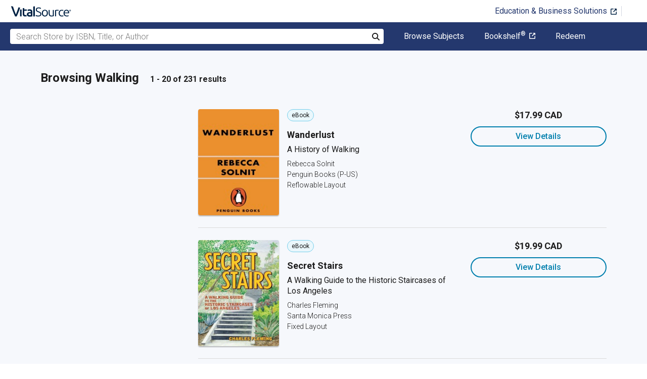

--- FILE ---
content_type: text/html; charset=utf-8
request_url: https://www.vitalsource.com/en-ca/textbooks/sports-recreation/walking
body_size: 47035
content:
<!DOCTYPE html>
<html lang="en">
<head>
  <title>
        Walking Textbooks in eTextbook Format | VitalSource

  </title>

        <link rel="canonical" href="https://www.vitalsource.com/en-ca/textbooks/sports-recreation/walking"/><link rel="alternate" href="https://www.vitalsource.com/en-ca/textbooks/sports-recreation/walking" hreflang="en-CA"/><link rel="alternate" href="https://www.vitalsource.com/textbooks/sports-recreation/walking" hreflang="en-US"/><link rel="alternate" href="https://www.vitalsource.com/en-uk/textbooks/sports-recreation/walking" hreflang="en-GB"/><link rel="alternate" href="https://www.vitalsource.com/en-au/textbooks/sports-recreation/walking" hreflang="en-AU"/><link rel="alternate" href="https://www.vitalsource.com/za/textbooks/sports-recreation/walking" hreflang="en-ZA"/><link rel="alternate" href="https://www.vitalsource.com/de/textbooks/sports-recreation/walking" hreflang="de-DE"/><link rel="alternate" href="https://www.vitalsource.com/ie/textbooks/sports-recreation/walking" hreflang="en-IE"/><link rel="alternate" href="https://www.vitalsource.com/sa/textbooks/sports-recreation/walking" hreflang="ar-SA"/><link rel="alternate" href="https://www.vitalsource.com/es/textbooks/sports-recreation/walking" hreflang="es-ES"/><link rel="alternate" href="https://www.vitalsource.com/pe/textbooks/sports-recreation/walking" hreflang="es-PE"/><link rel="alternate" href="https://www.vitalsource.com/ar/textbooks/sports-recreation/walking" hreflang="es-AR"/><link rel="alternate" href="https://www.vitalsource.com/mx/textbooks/sports-recreation/walking" hreflang="es-MX"/><link rel="alternate" href="https://www.vitalsource.com/sg/textbooks/sports-recreation/walking" hreflang="en-SG"/><link rel="alternate" href="https://www.vitalsource.com/nz/textbooks/sports-recreation/walking" hreflang="en-NZ"/><link rel="alternate" href="https://www.vitalsource.com/nl/textbooks/sports-recreation/walking" hreflang="nl-NL"/><link rel="alternate" href="https://www.vitalsource.com/in/textbooks/sports-recreation/walking" hreflang="en-IN"/><link rel="alternate" href="https://www.vitalsource.com/it/textbooks/sports-recreation/walking" hreflang="it-IT"/><link rel="alternate" href="https://www.vitalsource.com/jp/textbooks/sports-recreation/walking" hreflang="ja-JP"/>


    <link href="https://fonts.googleapis.com/css?family=Roboto+Slab|Roboto:300,400,500,700" rel="preload stylesheet" as="style">


      <script type="application/ld+json" id="bisac-schema">
//<![CDATA[

      {"@context":"https://schema.org","@type":"ItemList","itemListElement":[{"@type":"Product","name":"Wanderlust","description":"A passionate, thought-provoking exploration of walking as a political and cultural activity, from the author of Orwell's Roses Drawing together many histories--of anatomical evolution and city design, of treadmills and labyrinths, of walking clubs and sexual mores--Rebecca Solnit creates a fascinating portrait of the range of possibilities presented by walking. Arguing that the history of walking includes walking for pleasure as well as for political, aesthetic, and social meaning, Solnit focuses on the walkers whose everyday and extreme acts have shaped our culture, from philosophers to poets to mountaineers. She profiles some of the most significant walkers in history and fiction--from Wordsworth to Gary Snyder, from Jane Austen's Elizabeth Bennet to Andre Breton's Nadja--finding a profound relationship between walking and thinking and walking and culture. Solnit argues for the necessity of preserving the time and space in which to walk in our ever more car-dependent and accelerated world.","url":"https://vitalsource.com/products/wanderlust-rebecca-solnit-v9781101199558"},{"@type":"Product","name":"Secret Stairs","description":"\u003cdiv\u003eContaining walks and detailed maps from throughout the city, \u003cI\u003eSecret Stairs\u003c/I\u003e highlights the charms and quirks of a unique feature of the Los Angeles landscape, and chronicles the geographical, architectural, and historical aspects of the city\u0026#8217;s staircases, as well as of the neighborhoods in which the steps are located.\u003cbr\u003e\u003cBR\u003eFrom strolling through the classic La Loma neighborhood in Pasadena to walking the Sunset Junction Loop in Silver Lake, to taking the Beachwood Canyon hike through \u0026#147;Hollywoodland\u0026#8221; to enjoying the magnificent ocean views from the Castellammare district in Pacific Palisades, \u003cI\u003eSecret Stairs\u003c/I\u003e takes you on a tour of the staircases all across the City of Angels.\u003cBR\u003e\u003cBR\u003eThe circular walks, rated for duration and difficulty, deliver tales of historic homes and their fascinating inhabitants, bits of unusual local trivia, and stories of the neighborhoods surrounding the stairs. That\u0026#8217;s where William Faulkner was living when he wrote the screenplay for \u003cI\u003eTo Have and Have Not\u003c/I\u003e; that house was designed by Neutra; over there is a Schindler; that\u0026#8217;s where Woody Guthrie lived, where Anais Nin died, and where Thelma Todd was murdered . . .\u003cBR\u003e\u003cBR\u003eDespite the fact that one of these staircases starred in an Oscar-winning short film\u0026#151;Laurel and Hardy\u0026#8217;s \u003cI\u003eThe Music Box\u003c/I\u003e, from 1932\u0026#151;these civic treasures have been virtually unknown to most of the city\u0026#8217;s residents and visitors. Now, \u003cI\u003eSecret Stairs\u003c/I\u003e puts these hidden stairways back on the map, while introducing urban hikers to exciting new \u0026#147;trails\u0026#8221; all around the city of Los Angeles.\u003c/div\u003e","url":"https://vitalsource.com/products/secret-stairs-charles-fleming-v9781595809414"},{"@type":"Product","name":"Walking in the Yorkshire Dales: North and East","description":"A guidebook to 43 walks in the north and east of the Yorkshire Dales, covering the Howgills, Mallerstang, Swaledale, Wensleydale and Nidderdale. Most routes are easy or moderate, although there are a handful of more demanding outings crossing rugged upland terrain. The walks, all easily accessible from Kirkby Stephen, Sedburgh, Pateley Bridge and Aysgarth, range from 5 to 19km (3–12 miles) and can be enjoyed in 2–5 hours. Several walks can be combined with another to create a longer route. 1:50,000 OS maps included for each walk Sized to easily fit in a jacket pocket Notes on refreshments and parking Information on the region’s rich geology, history, plantlife and wildlife Part of a 2-volume set – an accompanying Cicerone guidebook Walking in the Yorkshire Dales: South and West is also available","url":"https://vitalsource.com/products/walking-in-the-yorkshire-dales-north-and-east-dennis-kelsall-v9781783621880"},{"@type":"Product","name":"Tai Chi Walking","description":"Walking should be one of the most natural things we do. Most of us have been walking almost all of our lives. However, many have learned walking in a haphazard way. Wearing improper shoes, modeling ourselves after others whose walking is inefficient, and wrong ideas about how our body works are all factors that take their toll on us over time. Because walking is natural, it is not hard to improve it to the point where it becomes meditation and improves our health at the same time. For Tai Chi practitioners, walking provides an excellent opportunity to augment, refine, and reinforce Tai Chi principles and bridge the gap between formal practice and everyday life. For non-practitioners, Tai Chi Walking trains us in walking concepts for improving health, balance, peace-of-mind and safety. If you hurt after a long day on your feet, this book is for you. Learn how to walk properly and naturally. Discover why poor walking posture can damage your health. Understand how proper walking can increase longevity and vitality.","url":"https://vitalsource.com/products/tai-chi-walking-robert-chuckrow-v9781594391644"},{"@type":"Product","name":"Psychological Perspectives on Walking","description":"Psychological Perspectives on Walking provides a comprehensive overview of the benefits of walking and shows how we can encourage people to walk more based on psychological principles. It examines how walking significantly improves health, positively impacts the environment, contributes to resolving social issues, and boosts the local micro-economy. This pioneering book discusses psychological motivations for walking versus not walking and asserts research-based arguments in favour of walking, including both theoretical considerations and everyday concerns. The book investigates the motivations that can lead to increased walking, advises on how to build walking-conducive habits, and recommends strategies for decision makers for promoting changes that will allow walking to thrive more easily. The authors include success stories and lessons learned from what have become known as 'walkable' cities to show how interventions and initiatives can succeed on a practical basis. This accessible, practical book is essential for urban planners; health specialists; policy makers; traffic experts; psychology, civil engineering, and social sciences students; and experts in the field of sustainable mobility. Psychological Perspectives on Walking will appeal to anyone in the general population in favour of a sustainable and healthy lifestyle.","url":"https://vitalsource.com/products/psychological-perspectives-on-walking-ralf-risser-matus-sucha-v9781000094442"},{"@type":"Product","name":"Backpacking California","description":"Get Ready for a Lifetime of Awe-Inspiring Adventures In California, backpackers can explore wild beaches, enjoy colorful canyonlands, hike amid stunning granite peaks, relax in wildflower meadows, and circle glacier-clad mountains. Discover 71 of California’s best and most diverse backpacking trips with the expert backpackers and experienced authors of Wilderness Press. Backpacking California details the premier opportunities across the entire state. This fully updated edition describes scenic escapes ranging from one night to two weeks, or 3 to 68 miles. Choose from carefully crafted trips in Anza-Borrego Desert State Park, Big Sur, Desolation Wilderness, Mount Shasta, Point Reyes National Seashore, the San Bernardino and San Gabriel mountains, Trinity Alps, Yosemite National Park, and more. Each carefully crafted itinerary offers geographic diversity, beautiful landscapes, and attainable daily mileage goals. This in-depth guide provides all the information backpackers need, including trail highlights, mileage, elevation gain, days on the trail, shuttle distances, required permits, and more—not to mention full-color photographs and detailed trail maps. Plus, ratings for scenery, solitude, and difficulty help you to find the exact adventure you seek. Whether you’re a novice backpacker or a veteran hiker, with this many options you may have trouble deciding where to go first!","url":"https://vitalsource.com/products/backpacking-california-v9780899979595"},{"@type":"Product","name":"Step Into Strength","description":"Discover How Every Step Can Transform Your Body and Mind\u003cBR\u003e\u003cBR\u003eStep Into Strength invites you on a journey where walking becomes more than just a daily routine\u0026ndash;it becomes a powerful catalyst for holistic wellness. This thoughtfully crafted guide breaks down the science behind walking, revealing how this simple act engages your muscles, improves cardiovascular health, and sharpens mental clarity with each stride.\u003cBR\u003e\u003cBR\u003eInside, you\u0026#39;ll explore detailed insights into biomechanics and posture adjustments that maximize your walking efficiency, along with strategies to build endurance gradually without overwhelming your body. It\u0026#39;s not just about movement; it\u0026#39;s about creating personalized routines tailored to your unique fitness level, setting attainable goals, and discovering ways to overcome barriers that might have held you back before.\u003cBR\u003e\u003cBR\u003eThe book also delves into the emotional and cognitive benefits of walking, from stress reduction to enhanced mood, showing you how to weave mindfulness into your steps for a serene yet invigorating experience. Whether you prefer the fresh air of outdoor trails or the convenience of indoor walking options, practical advice helps you navigate safety, technology, and motivation tools\u0026ndash;turning walking into an enjoyable and sustainable habit.\u003cBR\u003e\u003cBR\u003eTo round it off, the guide offers expert tips on injury prevention, recovery, and the nutritional support that fuels your progress. Every chapter is infused with encouragement to embrace walking as a lifelong practice that strengthens not only your body but also your social connections and overall well-being.\u003cBR\u003e\u003cBR\u003eReady to transform a simple daily activity into a source of strength, vitality, and joy? Take the first step today and discover the untapped potential in every stride you take.\u003cBR\u003e\u003cBR\u003e","url":"https://vitalsource.com/products/step-into-strength-corbin-winthrop-v9781456668662"},{"@type":"Product","name":"The Friendship of Cannock Chase - With a Foreword by Lord Hatherton","description":"First published in 1935, this book takes a detailed look at Cannock Chase, an area of countryside in Staffordshire, England. It examines the beauties and deep history of this ancient area of England, as well as providing anecdotes of notable events related to Cannock Chase. Highly recommended for those with an interest in the history of this beautiful area of England. Contents include: “The Friendship of Cannock Chase”, “Jim and Joe See Wonders”, “Along the Bounds of Ancient Cannock Forest”, “Silver Birches and a Lovely Sky”, “Bogs Turned into Fertile Lands”, “Talking of Plato Beneath a Copper Beech”, “Stanley's Story of he Missing Candle”, “Cannock Chase Deer for a Thousand years”, etc. Many vintage books such as this are increasingly scarce and expensive. It is with this in mind that we are republishing this volume now in an affordable, modern, high-quality edition complete with the original text and artwork.","url":"https://vitalsource.com/products/the-friendship-of-cannock-chase-with-a-foreword-m-wright-pitman-v9781528784832"},{"@type":"Product","name":"Julia Bradbury's Wainwright Walks","description":"The companion to the BBC series Wainwright Walks, with Julia Bradbury following in the footsteps of famous fell-walker and guide writer AW Wainwright. The series includes beautiful aerial sequences of Lakeland icons Blencathra and England's tallest mountain Scafell Pike. It was first broadcast in 2008 and regularly repeated on BBC4 and BBC2, most recently in December 2011. The book collects together all ten of the walks from Series I and II, with clear directions and Julia's commentary on her experience of the walks. Stills from the original series are augmented by the famous line drawings from Wainwright's original books, and evocative landscape photography by Derry Brabbs.","url":"https://vitalsource.com/products/julia-bradbury-39-s-wainwright-walks-julia-bradbury-v9781781011133"},{"@type":"Product","name":"Walking in Essex","description":"This guidebook describes 25 coastal and inland day walks covering the whole of the historic country of Essex, stretching from the Lea Valley in the west and the Thames in the south over to the North Sea and up to the River Stour in the north. Also included is a description of the Essex Way which crosses the county in 11 stages from Manor Park, on the fringes of London, to the port of Harwich - a distance of 96 miles. The walks are suitable for all abilities - any ascents being mostly short and rarely steep - and there are shorter alternatives for many of the longer routes. Each walk is described step-by-step, illustrated with OS map extracts and packed with historical, and geological information about the landscape the route passes through.","url":"https://vitalsource.com/products/walking-in-essex-peter-aylmer-v9781783620036"},{"@type":"Product","name":"Walking in Cumbria's Eden Valley","description":"Walking guide to 30 day walks in the Eden Valley, in the north of Cumbria, following the River Eden from Kirkby Stephen past Penrith and Carlisle to the Solway Firth. A wide range of day routes, from 4 to 17 miles in length, past ruined castles, churches and prehistoric settlements with stunning views of the Lake District, Pennines and Scottish hills. If Cumbria's beautiful Eden Valley were anywhere but next to the Lake District, it would be full of tourists. As it is, few venture this far, leaving locals to delight in the fact that they have this wonderful area, with its rich natural and human heritage, all to themselves. This new guidebook covers routes from the source of the River Eden, high in the wild Pennines, through undulating countryside and past red sandstone villages, right up to the vast, open expanses of the Solway marshes on the Scottish border. Walkers can enjoy anything from day-long moorland hikes to gentle riverside and woodland strolls, taking in attractive gorges, flower-filled meadows, limestone pavement and one of England's largest stone circles. Routes are graded 1 to 5, many linking with the Settle-Carlisle railway line. Packed with historical information.","url":"https://vitalsource.com/products/walking-in-cumbria-39-s-eden-valley-vivienne-crow-v9781849654746"},{"@type":"Product","name":"The Gathering Place","description":"SHORTLISTED FOR THE EDWARD STANFORD TRAVEL BOOK OF THE YEAR 2024\u003cbr/\u003e\u003cbr/\u003e'Deeply poetic.'\u003cb\u003e CAROLINE LUCAS MP\u003c/b\u003e\u003cbr/\u003e'A masterpiece of storytelling.' \u003cb\u003eNICK MAYHEW-SMITH\u003c/b\u003e\u003cbr/\u003e'Mary Colwell is a candle of open-minded curiosity.' \u003cb\u003ePATRICK LAURIE\u003c/b\u003e\u003cbr/\u003e'An unforgettable story.' \u003cb\u003eMICHAEL MCCARTHY\u003c/b\u003e\u003cb\u003e\u003cbr/\u003e\u003cbr/\u003e\u003c/b\u003e-\u003cbr/\u003e\u003cb\u003e\u003cb\u003e\u003cbr/\u003e\u003c/b\u003e\u003c/b\u003e\u003cb\u003eMary Colwell makes a solo pilgrimage along the Camino Francés winding through forests, mountains, farmland, industrial sprawls and places of worship.\u003c/b\u003e \u003cbr/\u003e\u003cbr/\u003ePilgrims have always walked in times of upheaval, pitching themselves against weather, hunger, thirst and sometimes pain as they tread the paths their ancestors once followed. In the winter of 2020, author, nature campaigner and veteran solo walker Mary Colwell walked a 500-mile pilgrimage along the Camino Francés in northern Spain. \u003cbr/\u003e\u003cbr/\u003eIn a typical year, many thousands of people walk this route, but Mary had it virtually to herself at a unique historical moment – a time of profound political change, escalating climate and biodiversity emergencies and global pandemic.\u003cbr/\u003e\u003cbr/\u003eThe modern world weaves in and out of the Camino's worn trackway, providing a focus for contemplation and a place for memories and experiences to gather. In her delightful book, Mary weaves experiences from her solo winter pilgrimage with stories from a walk millions have undertaken over the centuries. Her thoughtful and, at times, humorous journey of body and soul includes moments of intense spirituality, meetings with a demon slayer, strange goings-on and magical tales, and Mary's exquisite descriptions of the constant backdrop of nature in all its complexity and wonder.","url":"https://vitalsource.com/products/the-gathering-place-mary-colwell-v9781399400572"},{"@type":"Product","name":"Walking as Artistic Practice","description":"Accessible to a wide range of readers, from artists to commuters to nature lovers and beyond, who wish to expand their understanding of walking. Walking as Artistic Practice lays out foundational information about the history of walking and its development as an artistic practice, making it accessible to readers of all backgrounds. It also provides guidance on how to analyze and discuss walking artworks, with vocabulary support, over three hundred examples, and over seventy-five exercises. The chapters offer a variety of topical approaches, allowing readers and instructors to craft an experience most suited to their interests and needs. Themes include observational and sensory experience, leading versus following, who walks where (identity and positionality), rituals, place, activism, connections to drawing, and embodiment. Appendices include information on documentation, sample syllabi, readings and resources, brainstorming tips, community engagement guidance, and tips for travel-based study. Instructors will appreciate this text because it has so many resources to direct students to when they have questions about analysis, history, community engagement, or documentation approaches. It's the type of book that students will hang onto long after the course is done because it is so practical and useful.","url":"https://vitalsource.com/products/walking-as-artistic-practice-ellen-mueller-v9781438494821"},{"@type":"Product","name":"Walk the Trails in and around Princeton","description":"This is an attractive, pocket-friendly guide to walks on sixteen of the best trails through preserved open space in Princeton, New Jersey, and its neighboring towns. This revised edition includes eight new walks, several of which have been created on land that has been preserved since the popular guide was originally published in 2009. The walks range from two to four miles, but many include suggestions for trail connections that allow you to extend your hike if you choose. The guide includes detailed color maps of the trails, directions on how to get to them and where to park, and recommendations for the most scenic routes. Each walk has been designed with a \"reason to walk\" in mind: a special boulder or waterfall to find, a bit of local history or a beautiful vista to enjoy. The guide is illustrated with specially commissioned color photographs, sixteen of which are featured on detachable postcards. A guide to 16 trails through preserved open space in Princeton and neighboring towns Directions for how to get there and where to park Detailed walking directions, trail distances, and color trail maps Suggestions for connections to other trails 8 new walks are featured in this revised edition, including the Scott and Hella McVay Poetry Trail, the Stony Brook Trail, and the trails at St. Michaels Farm Preserve Specially commissioned color photographs 16 detachable color postcards Proceeds benefit D\u0026R Greenway Land Trust, Friends of Princeton Open Space, and The Stony Brook Millstone Watershed Association to support trail maintenance and land stewardship","url":"https://vitalsource.com/products/walk-the-trails-in-and-around-princeton-sophie-glovier-v9781400884834"},{"@type":"Product","name":"Rail-Trails Illinois, Indiana, \u0026 Ohio","description":"\u003cdiv\u003eAcross the country, more than 1600 unused railroad corridors have been converted to level, public, multiuse trails, where people can enjoy a fitness run, a leisurely bike ride, or a stroll with the family. In this updated guide in the popular series, the \u003cB\u003eRails-to-Trails Conservancy\u003c/B\u003e presents the finest rail-trails plus other great multiuse trails in three Midwestern states.\u003cBR\u003e\u003cBR\u003e\u003cI\u003eRail-Trails Illinois, Indiana, and Ohio\u003c/I\u003e covers more than 70 trails in the region. Many rail-trails are paved and run through the most scenic parts of towns. Others, such as the 20-mile Sam Vadalabene Great River Road Bike Trail, travel along lush waterways, dramatic bluffs, and steep hills. The Monoon Trail in Indiana highlights the best of midwestern rail-trails by stitching together neighborhoods, recreational facilities, schools, and cultural centers between Indianapolis and Carmel. \u003cI\u003eRail-Trails Illinois, Indiana, and Ohio\u003c/I\u003e lets readers enjoy the serenity of the rural countryside along the Midwest's many great multiuse trails.\u003cBR\u003e\u003cBR\u003eThis full-color book includes succinct descriptions of each trail from start to finish, plus at-a-glance summary information indicating permitted uses, surface type, length, and directions to trailheads for each trail. Every trip has a detailed map that includes start and end points, trailhead, parking, restroom facilities, and other amenities.\u003c/div\u003e","url":"https://vitalsource.com/products/rail-trails-illinois-indiana-and-ohio-rails-to-trails-conservancy-v9780899978499"},{"@type":"Product","name":"Walking in Northumberland","description":"The book comprises 36 short walking routes generally between 4 and 26 miles, passing through, finishing in, or contained within Northumberland. Northumberland is an extensive county with wide horizons, where space and solitude are in abundance and time is measured by the seasonal cycle. Choose from wild walking, craggy ascents, forest treks and gentle riverside strolls through hills and braes that have few equals. And if that is not enough, there are endless empty miles of sandy bays, rippling dunes and rocky points each bearing pages of Northumberland history. Mountains, moorland and sandy coast provide some of the finest walking in England, and without doubt the most secluded.","url":"https://vitalsource.com/products/walking-in-northumberland-alan-hall-v9781849655170"},{"@type":"Product","name":"Walks in the Yorkshire Dales","description":"Guidebook to 50 of the author's favourite walks in the  Yorkshire Dales. All the walks are circular, and range from 4.5 to nearly 8 miles. They have been chosen to appeal to all tastes, and vary from simple valley strolls (ideal as half-day 'family rambles') to strenuous fell expeditions. Hand-written and profusely illustrated in Jack Keighley's unique and highly distinctive style, each chapter contains a meticulously detailed map and concise route directions on the same page, a general description of the terrain, notes on features of interest and parking information.","url":"https://vitalsource.com/products/walks-in-the-yorkshire-dales-jack-keighley-v9781849652209"},{"@type":"Product","name":"Walking in County Durham: Land of the Prince-Bishops","description":"Handy guidebook with detailed descriptions of 40 day walks, plus 10 traffic-free cycle routes along old railway trackbeds. Together they cover 450 miles and spread all over County Durham to show the region's history and natural wonders. The terrain covered ranges from field paths to open moorlands, from the North Sea to the high Pennines.","url":"https://vitalsource.com/products/walking-in-county-durham-land-of-the-dillon-paddy-v9781849655354"},{"@type":"Product","name":"Walking in County Durham","description":"Guidebook of walking and cycling routes in County Durham. The 40 day-walks, ranging between 3 and 11 mile in length, explore all corners of this varied county. The selected walks take in highlights such as Beamish, Durham City, Tan Hill and High Force.\nFeaturing OS mapping, step-by-step route descriptions, as well as information on the history of the region, the guidebook details everything you need to walk in the region.\nThe 10 cycle routes range between 5 and 34 miles long, and many of the routes can be linked together to create longer rides perhaps taken over a few days. All of the cycle routes are on old railway trackbeds that offer a network of traffic free paths for walkers, cyclists and horse-riders. County Durham is remarkably varied - wild moorlands, gentle countryside, riverside walks, nature reserves, heritage sites, railway paths and the low cliff coast, passing Roman forts, ancient churches and castles.","url":"https://vitalsource.com/products/walking-in-county-durham-paddy-dillon-v9781783621446"},{"@type":"Product","name":"Urban Trails: Reno","description":"Features 42 trails, many accessible within Reno and Sparks Includes guide to common native wildflowers, trees, and shrubs Portable size makes it easy to tuck into a pack Reno, Nevada, is home to beautiful and diverse landscapes, with a wide variety of endemic species and exceptional geologic and human history. Urban Trails: Reno introduces visitors and locals alike to the best hikes this high-desert city has to offer, throughout 300 days of sunshine each year. Within Reno and beyond in Sparks, the North Valleys, Galena, and the Washoe Valley, you can bird-watch while strolling the wetlands along the Truckee River, visit an arboretum in Rancho San Rafael Regional Park, enjoy a long walk on the Tahoe-Pyramid Trail, soak in views of the surrounding mountain ranges from Sugarloaf Peak, or escape to the wilds of Hidden Valley Regional Park where you may spot wild horses roaming the sagebrush.","url":"https://vitalsource.com/products/urban-trails-reno-helena-guglielmino-v9781680517477"}]}

//]]>
</script>    <script type="application/ld+json">
//<![CDATA[

      {"@context":"https://schema.org","@type":"BreadcrumbList","itemListElement":[{"@type":"ListItem","position":1,"item":{"@id":"https://www.vitalsource.com/en-ca/","name":"Home"}},{"@type":"ListItem","position":2,"item":{"@id":"https://www.vitalsource.com/en-ca/textbooks","name":"All Subjects"}},{"@type":"ListItem","position":3,"item":{"@id":"https://www.vitalsource.com/en-ca/textbooks/sports-recreation","name":"Sports \u0026 Recreation"}},{"@type":"ListItem","position":4,"item":{"@id":"https://www.vitalsource.com/en-ca/textbooks/sports-recreation/walking","name":"Walking"}}]}

//]]>
</script>

  <link href="/assets/application-7c64784bdc287a9d1f8638a8386791234b7a4b1da5a732d8a5dbb5b9f07b5f51.css" rel="preload stylesheet" as="style">

  <link rel="stylesheet" href="/packs/css/client-bundle-0ab50594.css" />
<link rel="stylesheet" href="/packs/client-bundle.0ab50594f94ec9f88cc9.css" />



  
    <meta name="csrf-param" content="authenticity_token" />
<meta name="csrf-token" content="C-LYldJbPOGt9ugc7l3WAV1rmAmMkMe58rl4sr107myQ-b6UtP2V_coxEUabZBhRwbY7_AhNOhVwji-My1US2w" />

    <meta name="description" content="  Buy or rent Walking eTextbooks. Save up to 80% compared to print.
">

  <meta name="viewport" content="width=device-width, initial-scale=1">
  <meta http-equiv="Content-Type" content="text/html; charset=utf-8">
  <meta
    name="google-site-verification"
    content="q81rhHnw0KqtevGIAkgpzsWM6D4i-5z-j_KBr0wUjlc"
  >

    <meta
      name="msvalidate.01"
      content="38D8268C7D5B350A2BD3DD37A6F8AC83"
    >

  <meta name="author" content="VitalSource Technologies Inc">
<meta name="twitter:card" content="summary">
<meta name="twitter:site" content="@vitalsource">

<meta
  property="og:title"
  content="
      Walking Textbooks in eTextbook Format | VitalSource

"
>

<meta
  property="og:description"
  content="  Buy or rent Walking eTextbooks. Save up to 80% compared to print.
"
>

<meta property="og:type" content="product">

<meta
  property="og:url"
  content="https://www.vitalsource.com/en-ca/textbooks/sports-recreation/walking"
>
<meta
  property="og:image"
  content="https://www.vitalsource.com/assets/vitalsource-logo-md-57677c8459b502be9ef4697307d91c47c4a7ed8a2dc5c62e27129d4a76df93f8.png"
>

<meta property="og:site_name" content="VitalSource">


    <script src="/packs/js/runtime-5167ff959729a68e306a.js" defer="defer" type="c94b8bb05e842c0f0fd74bd9-text/javascript"></script>
<script src="/packs/js/4185-3c0e7cfe753749606a92.js" defer="defer" type="c94b8bb05e842c0f0fd74bd9-text/javascript"></script>
<script src="/packs/js/client-bundle-0cc8726a2685b5c6e2c8.js" defer="defer" type="c94b8bb05e842c0f0fd74bd9-text/javascript"></script>
<script src="/cookiecat/script.js" type="c94b8bb05e842c0f0fd74bd9-text/javascript"></script>

<script type="c94b8bb05e842c0f0fd74bd9-text/javascript">
  environment = 'production';
  regionKey = 'ca_store';
  isWhiteLabel = false;
  locale = 'en-CA';
  userId = '';
  userEmail = '';
  parentStoreKey = 'ca_store';
  isBranded = false;
  userGUID = '';
  isVirtualStore = false;
</script>

    <!-- Google Tag Manager -->
<script type="c94b8bb05e842c0f0fd74bd9-text/javascript">(function(w,d,s,l,i){w[l]=w[l]||[];w[l].push({'gtm.start':
new Date().getTime(),event:'gtm.js'});var f=d.getElementsByTagName(s)[0],
j=d.createElement(s),dl=l!='dataLayer'?'&l='+l:'';j.async=true;j.src=
'https://www.googletagmanager.com/gtm.js?id='+i+dl+ '&gtm_auth=gOiE5wxIK2oYX08ghKpQFQ&gtm_preview=env-2&gtm_cookies_win=x';f.parentNode.insertBefore(j,f);
})(window,document,'script','dataLayer','GTM-5R5XJDH');</script>
<!-- End Google Tag Manager -->





    <script type="c94b8bb05e842c0f0fd74bd9-text/javascript">
      ;window.NREUM||(NREUM={});NREUM.init={privacy:{cookies_enabled:true}};

      ;NREUM.loader_config={accountID:"2984",trustKey:"2984",agentID:"86293031",licenseKey:"2285d4559b",applicationID:"84857613"};
      ;NREUM.info={beacon:"bam.nr-data.net",errorBeacon:"bam.nr-data.net",licenseKey:"2285d4559b",applicationID:"84857613",sa:1};
      ;/*! For license information please see nr-loader-spa-1.248.0.min.js.LICENSE.txt */
      (()=>{var e,t,r={234:(e,t,r)=>{"use strict";r.d(t,{P_:()=>g,Mt:()=>v,C5:()=>s,DL:()=>A,OP:()=>D,lF:()=>N,Yu:()=>x,Dg:()=>m,CX:()=>c,GE:()=>w,sU:()=>j});var n=r(8632),i=r(9567);const o={beacon:n.ce.beacon,errorBeacon:n.ce.errorBeacon,licenseKey:void 0,applicationID:void 0,sa:void 0,queueTime:void 0,applicationTime:void 0,ttGuid:void 0,user:void 0,account:void 0,product:void 0,extra:void 0,jsAttributes:{},userAttributes:void 0,atts:void 0,transactionName:void 0,tNamePlain:void 0},a={};function s(e){if(!e)throw new Error("All info objects require an agent identifier!");if(!a[e])throw new Error("Info for ".concat(e," was never set"));return a[e]}function c(e,t){if(!e)throw new Error("All info objects require an agent identifier!");a[e]=(0,i.D)(t,o);const r=(0,n.ek)(e);r&&(r.info=a[e])}const u=e=>{if(!e||"string"!=typeof e)return!1;try{document.createDocumentFragment().querySelector(e)}catch{return!1}return!0};var d=r(7056),l=r(50);const f=()=>{const e={mask_selector:"*",block_selector:"[data-nr-block]",mask_input_options:{color:!1,date:!1,"datetime-local":!1,email:!1,month:!1,number:!1,range:!1,search:!1,tel:!1,text:!1,time:!1,url:!1,week:!1,textarea:!1,select:!1,password:!0}};return{feature_flags:[],proxy:{assets:void 0,beacon:void 0},privacy:{cookies_enabled:!0},ajax:{deny_list:void 0,block_internal:!0,enabled:!0,harvestTimeSeconds:10,autoStart:!0},distributed_tracing:{enabled:void 0,exclude_newrelic_header:void 0,cors_use_newrelic_header:void 0,cors_use_tracecontext_headers:void 0,allowed_origins:void 0},session:{domain:void 0,expiresMs:d.oD,inactiveMs:d.Hb},ssl:void 0,obfuscate:void 0,jserrors:{enabled:!0,harvestTimeSeconds:10,autoStart:!0},metrics:{enabled:!0,autoStart:!0},page_action:{enabled:!0,harvestTimeSeconds:30,autoStart:!0},page_view_event:{enabled:!0,autoStart:!0},page_view_timing:{enabled:!0,harvestTimeSeconds:30,long_task:!1,autoStart:!0},session_trace:{enabled:!0,harvestTimeSeconds:10,autoStart:!0},harvest:{tooManyRequestsDelay:60},session_replay:{autoStart:!0,enabled:!1,harvestTimeSeconds:60,sampling_rate:50,error_sampling_rate:50,collect_fonts:!1,inline_images:!1,inline_stylesheet:!0,mask_all_inputs:!0,get mask_text_selector(){return e.mask_selector},set mask_text_selector(t){u(t)?e.mask_selector=t+",[data-nr-mask]":null===t?e.mask_selector=t:(0,l.Z)("An invalid session_replay.mask_selector was provided and will not be used",t)},get block_class(){return"nr-block"},get ignore_class(){return"nr-ignore"},get mask_text_class(){return"nr-mask"},get block_selector(){return e.block_selector},set block_selector(t){u(t)?e.block_selector+=",".concat(t):""!==t&&(0,l.Z)("An invalid session_replay.block_selector was provided and will not be used",t)},get mask_input_options(){return e.mask_input_options},set mask_input_options(t){t&&"object"==typeof t?e.mask_input_options={...t,password:!0}:(0,l.Z)("An invalid session_replay.mask_input_option was provided and will not be used",t)}},spa:{enabled:!0,harvestTimeSeconds:10,autoStart:!0}}},h={},p="All configuration objects require an agent identifier!";function g(e){if(!e)throw new Error(p);if(!h[e])throw new Error("Configuration for ".concat(e," was never set"));return h[e]}function m(e,t){if(!e)throw new Error(p);h[e]=(0,i.D)(t,f());const r=(0,n.ek)(e);r&&(r.init=h[e])}function v(e,t){if(!e)throw new Error(p);var r=g(e);if(r){for(var n=t.split("."),i=0;i<n.length-1;i++)if("object"!=typeof(r=r[n[i]]))return;r=r[n[n.length-1]]}return r}const b={accountID:void 0,trustKey:void 0,agentID:void 0,licenseKey:void 0,applicationID:void 0,xpid:void 0},y={};function A(e){if(!e)throw new Error("All loader-config objects require an agent identifier!");if(!y[e])throw new Error("LoaderConfig for ".concat(e," was never set"));return y[e]}function w(e,t){if(!e)throw new Error("All loader-config objects require an agent identifier!");y[e]=(0,i.D)(t,b);const r=(0,n.ek)(e);r&&(r.loader_config=y[e])}const x=(0,n.mF)().o;var E=r(385),_=r(6818);const T={buildEnv:_.Re,customTransaction:void 0,disabled:!1,distMethod:_.gF,isolatedBacklog:!1,loaderType:void 0,maxBytes:3e4,offset:Math.floor(E._A?.performance?.timeOrigin||E._A?.performance?.timing?.navigationStart||Date.now()),onerror:void 0,origin:""+E._A.location,ptid:void 0,releaseIds:{},session:void 0,xhrWrappable:"function"==typeof E._A.XMLHttpRequest?.prototype?.addEventListener,version:_.q4,denyList:void 0},S={};function D(e){if(!e)throw new Error("All runtime objects require an agent identifier!");if(!S[e])throw new Error("Runtime for ".concat(e," was never set"));return S[e]}function j(e,t){if(!e)throw new Error("All runtime objects require an agent identifier!");S[e]=(0,i.D)(t,T);const r=(0,n.ek)(e);r&&(r.runtime=S[e])}function N(e){return function(e){try{const t=s(e);return!!t.licenseKey&&!!t.errorBeacon&&!!t.applicationID}catch(e){return!1}}(e)}},9567:(e,t,r)=>{"use strict";r.d(t,{D:()=>i});var n=r(50);function i(e,t){try{if(!e||"object"!=typeof e)return(0,n.Z)("Setting a Configurable requires an object as input");if(!t||"object"!=typeof t)return(0,n.Z)("Setting a Configurable requires a model to set its initial properties");const r=Object.create(Object.getPrototypeOf(t),Object.getOwnPropertyDescriptors(t)),o=0===Object.keys(r).length?e:r;for(let a in o)if(void 0!==e[a])try{Array.isArray(e[a])&&Array.isArray(t[a])?r[a]=Array.from(new Set([...e[a],...t[a]])):"object"==typeof e[a]&&"object"==typeof t[a]?r[a]=i(e[a],t[a]):r[a]=e[a]}catch(e){(0,n.Z)("An error occurred while setting a property of a Configurable",e)}return r}catch(e){(0,n.Z)("An error occured while setting a Configurable",e)}}},6818:(e,t,r)=>{"use strict";r.d(t,{Re:()=>i,gF:()=>o,lF:()=>a,q4:()=>n});const n="1.248.0",i="PROD",o="CDN",a="2.0.0-alpha.11"},385:(e,t,r)=>{"use strict";r.d(t,{FN:()=>c,IF:()=>l,LW:()=>a,Nk:()=>h,Tt:()=>u,_A:()=>o,cv:()=>p,iS:()=>s,il:()=>n,ux:()=>d,v6:()=>i,w1:()=>f});const n="undefined"!=typeof window&&!!window.document,i="undefined"!=typeof WorkerGlobalScope&&("undefined"!=typeof self&&self instanceof WorkerGlobalScope&&self.navigator instanceof WorkerNavigator||"undefined"!=typeof globalThis&&globalThis instanceof WorkerGlobalScope&&globalThis.navigator instanceof WorkerNavigator),o=n?window:"undefined"!=typeof WorkerGlobalScope&&("undefined"!=typeof self&&self instanceof WorkerGlobalScope&&self||"undefined"!=typeof globalThis&&globalThis instanceof WorkerGlobalScope&&globalThis),a="complete"===o?.document?.readyState,s=Boolean("hidden"===o?.document?.visibilityState),c=""+o?.location,u=/iPad|iPhone|iPod/.test(o.navigator?.userAgent),d=u&&"undefined"==typeof SharedWorker,l=(()=>{const e=o.navigator?.userAgent?.match(/Firefox[/\s](\d+\.\d+)/);return Array.isArray(e)&&e.length>=2?+e[1]:0})(),f=Boolean(n&&window.document.documentMode),h=!!o.navigator?.sendBeacon,p=Math.floor(o?.performance?.timeOrigin||o?.performance?.timing?.navigationStart||Date.now())},1117:(e,t,r)=>{"use strict";r.d(t,{w:()=>o});var n=r(50);const i={agentIdentifier:"",ee:void 0};class o{constructor(e){try{if("object"!=typeof e)return(0,n.Z)("shared context requires an object as input");this.sharedContext={},Object.assign(this.sharedContext,i),Object.entries(e).forEach((e=>{let[t,r]=e;Object.keys(i).includes(t)&&(this.sharedContext[t]=r)}))}catch(e){(0,n.Z)("An error occured while setting SharedContext",e)}}}},8e3:(e,t,r)=>{"use strict";r.d(t,{L:()=>d,R:()=>c});var n=r(8325),i=r(1284),o=r(4322),a=r(3325);const s={};function c(e,t){const r={staged:!1,priority:a.p[t]||0};u(e),s[e].get(t)||s[e].set(t,r)}function u(e){e&&(s[e]||(s[e]=new Map))}function d(){let e=arguments.length>0&&void 0!==arguments[0]?arguments[0]:"",t=arguments.length>1&&void 0!==arguments[1]?arguments[1]:"feature";if(u(e),!e||!s[e].get(t))return a(t);s[e].get(t).staged=!0;const r=[...s[e]];function a(t){const r=e?n.ee.get(e):n.ee,a=o.X.handlers;if(r.backlog&&a){var s=r.backlog[t],c=a[t];if(c){for(var u=0;s&&u<s.length;++u)l(s[u],c);(0,i.D)(c,(function(e,t){(0,i.D)(t,(function(t,r){r[0].on(e,r[1])}))}))}delete a[t],r.backlog[t]=null,r.emit("drain-"+t,[])}}r.every((e=>{let[t,r]=e;return r.staged}))&&(r.sort(((e,t)=>e[1].priority-t[1].priority)),r.forEach((t=>{let[r]=t;s[e].delete(r),a(r)})))}function l(e,t){var r=e[1];(0,i.D)(t[r],(function(t,r){var n=e[0];if(r[0]===n){var i=r[1],o=e[3],a=e[2];i.apply(o,a)}}))}},8325:(e,t,r)=>{"use strict";r.d(t,{A:()=>c,ee:()=>u});var n=r(8632),i=r(2210),o=r(234);class a{constructor(e){this.contextId=e}}var s=r(3117);const c="nr@context:".concat(s.a),u=function e(t,r){var n={},s={},d={},f=!1;try{f=16===r.length&&(0,o.OP)(r).isolatedBacklog}catch(e){}var h={on:g,addEventListener:g,removeEventListener:function(e,t){var r=n[e];if(!r)return;for(var i=0;i<r.length;i++)r[i]===t&&r.splice(i,1)},emit:function(e,r,n,i,o){!1!==o&&(o=!0);if(u.aborted&&!i)return;t&&o&&t.emit(e,r,n);for(var a=p(n),c=m(e),d=c.length,l=0;l<d;l++)c[l].apply(a,r);var f=b()[s[e]];f&&f.push([h,e,r,a]);return a},get:v,listeners:m,context:p,buffer:function(e,t){const r=b();if(t=t||"feature",h.aborted)return;Object.entries(e||{}).forEach((e=>{let[n,i]=e;s[i]=t,t in r||(r[t]=[])}))},abort:l,aborted:!1,isBuffering:function(e){return!!b()[s[e]]},debugId:r,backlog:f?{}:t&&"object"==typeof t.backlog?t.backlog:{}};return h;function p(e){return e&&e instanceof a?e:e?(0,i.X)(e,c,(()=>new a(c))):new a(c)}function g(e,t){n[e]=m(e).concat(t)}function m(e){return n[e]||[]}function v(t){return d[t]=d[t]||e(h,t)}function b(){return h.backlog}}(void 0,"globalEE"),d=(0,n.fP)();function l(){u.aborted=!0,u.backlog={}}d.ee||(d.ee=u)},5546:(e,t,r)=>{"use strict";r.d(t,{E:()=>n,p:()=>i});var n=r(8325).ee.get("handle");function i(e,t,r,i,o){o?(o.buffer([e],i),o.emit(e,t,r)):(n.buffer([e],i),n.emit(e,t,r))}},4322:(e,t,r)=>{"use strict";r.d(t,{X:()=>o});var n=r(5546);o.on=a;var i=o.handlers={};function o(e,t,r,o){a(o||n.E,i,e,t,r)}function a(e,t,r,i,o){o||(o="feature"),e||(e=n.E);var a=t[o]=t[o]||{};(a[r]=a[r]||[]).push([e,i])}},3239:(e,t,r)=>{"use strict";r.d(t,{bP:()=>s,iz:()=>c,m$:()=>a});var n=r(385);let i=!1,o=!1;try{const e={get passive(){return i=!0,!1},get signal(){return o=!0,!1}};n._A.addEventListener("test",null,e),n._A.removeEventListener("test",null,e)}catch(e){}function a(e,t){return i||o?{capture:!!e,passive:i,signal:t}:!!e}function s(e,t){let r=arguments.length>2&&void 0!==arguments[2]&&arguments[2],n=arguments.length>3?arguments[3]:void 0;window.addEventListener(e,t,a(r,n))}function c(e,t){let r=arguments.length>2&&void 0!==arguments[2]&&arguments[2],n=arguments.length>3?arguments[3]:void 0;document.addEventListener(e,t,a(r,n))}},3117:(e,t,r)=>{"use strict";r.d(t,{a:()=>n});const n=(0,r(4402).Rl)()},4402:(e,t,r)=>{"use strict";r.d(t,{Ht:()=>u,M:()=>c,Rl:()=>a,ky:()=>s});var n=r(385);const i="xxxxxxxx-xxxx-4xxx-yxxx-xxxxxxxxxxxx";function o(e,t){return e?15&e[t]:16*Math.random()|0}function a(){const e=n._A?.crypto||n._A?.msCrypto;let t,r=0;return e&&e.getRandomValues&&(t=e.getRandomValues(new Uint8Array(31))),i.split("").map((e=>"x"===e?o(t,++r).toString(16):"y"===e?(3&o()|8).toString(16):e)).join("")}function s(e){const t=n._A?.crypto||n._A?.msCrypto;let r,i=0;t&&t.getRandomValues&&(r=t.getRandomValues(new Uint8Array(31)));const a=[];for(var s=0;s<e;s++)a.push(o(r,++i).toString(16));return a.join("")}function c(){return s(16)}function u(){return s(32)}},7056:(e,t,r)=>{"use strict";r.d(t,{Bq:()=>n,Hb:()=>o,oD:()=>i});const n="NRBA",i=144e5,o=18e5},7894:(e,t,r)=>{"use strict";function n(){return Math.round(performance.now())}r.d(t,{z:()=>n})},7243:(e,t,r)=>{"use strict";r.d(t,{e:()=>i});var n=r(385);function i(e){if(0===(e||"").indexOf("data:"))return{protocol:"data"};try{const t=new URL(e,location.href),r={port:t.port,hostname:t.hostname,pathname:t.pathname,search:t.search,protocol:t.protocol.slice(0,t.protocol.indexOf(":")),sameOrigin:t.protocol===n._A?.location?.protocol&&t.host===n._A?.location?.host};return r.port&&""!==r.port||("http:"===t.protocol&&(r.port="80"),"https:"===t.protocol&&(r.port="443")),r.pathname&&""!==r.pathname?r.pathname.startsWith("/")||(r.pathname="/".concat(r.pathname)):r.pathname="/",r}catch(e){return{}}}},50:(e,t,r)=>{"use strict";function n(e,t){"function"==typeof console.warn&&(console.warn("New Relic: ".concat(e)),t&&console.warn(t))}r.d(t,{Z:()=>n})},2825:(e,t,r)=>{"use strict";r.d(t,{N:()=>d,T:()=>l});var n=r(8325),i=r(5546),o=r(3325),a=r(385);const s="newrelic";const c={stn:[o.D.sessionTrace],err:[o.D.jserrors,o.D.metrics],ins:[o.D.pageAction],spa:[o.D.spa],sr:[o.D.sessionReplay,o.D.sessionTrace]},u=new Set;function d(e,t){const r=n.ee.get(t);e&&"object"==typeof e&&(u.has(t)||(Object.entries(e).forEach((e=>{let[t,n]=e;c[t]?c[t].forEach((e=>{n?(0,i.p)("feat-"+t,[],void 0,e,r):(0,i.p)("block-"+t,[],void 0,e,r),(0,i.p)("rumresp-"+t,[Boolean(n)],void 0,e,r)})):n&&(0,i.p)("feat-"+t,[],void 0,void 0,r),l[t]=Boolean(n)})),Object.keys(c).forEach((e=>{void 0===l[e]&&(c[e]?.forEach((t=>(0,i.p)("rumresp-"+e,[!1],void 0,t,r))),l[e]=!1)})),u.add(t),function(){let e=arguments.length>0&&void 0!==arguments[0]?arguments[0]:{};try{a._A.dispatchEvent(new CustomEvent(s,{detail:e}))}catch(e){}}({loaded:!0})))}const l={}},2210:(e,t,r)=>{"use strict";r.d(t,{X:()=>i});var n=Object.prototype.hasOwnProperty;function i(e,t,r){if(n.call(e,t))return e[t];var i=r();if(Object.defineProperty&&Object.keys)try{return Object.defineProperty(e,t,{value:i,writable:!0,enumerable:!1}),i}catch(e){}return e[t]=i,i}},1284:(e,t,r)=>{"use strict";r.d(t,{D:()=>n});const n=(e,t)=>Object.entries(e||{}).map((e=>{let[r,n]=e;return t(r,n)}))},4351:(e,t,r)=>{"use strict";r.d(t,{P:()=>o});var n=r(8325);const i=()=>{const e=new WeakSet;return(t,r)=>{if("object"==typeof r&&null!==r){if(e.has(r))return;e.add(r)}return r}};function o(e){try{return JSON.stringify(e,i())}catch(e){try{n.ee.emit("internal-error",[e])}catch(e){}}}},3960:(e,t,r)=>{"use strict";r.d(t,{KB:()=>a,b2:()=>o});var n=r(3239);function i(){return"undefined"==typeof document||"complete"===document.readyState}function o(e,t){if(i())return e();(0,n.bP)("load",e,t)}function a(e){if(i())return e();(0,n.iz)("DOMContentLoaded",e)}},8632:(e,t,r)=>{"use strict";r.d(t,{EZ:()=>d,ce:()=>o,ek:()=>u,fP:()=>a,gG:()=>l,h5:()=>c,mF:()=>s});var n=r(7894),i=r(385);const o={beacon:"bam.nr-data.net",errorBeacon:"bam.nr-data.net"};function a(){return i._A.NREUM||(i._A.NREUM={}),void 0===i._A.newrelic&&(i._A.newrelic=i._A.NREUM),i._A.NREUM}function s(){let e=a();return e.o||(e.o={ST:i._A.setTimeout,SI:i._A.setImmediate,CT:i._A.clearTimeout,XHR:i._A.XMLHttpRequest,REQ:i._A.Request,EV:i._A.Event,PR:i._A.Promise,MO:i._A.MutationObserver,FETCH:i._A.fetch}),e}function c(e,t){let r=a();r.initializedAgents??={},t.initializedAt={ms:(0,n.z)(),date:new Date},r.initializedAgents[e]=t}function u(e){let t=a();return t.initializedAgents?.[e]}function d(e,t){a()[e]=t}function l(){return function(){let e=a();const t=e.info||{};e.info={beacon:o.beacon,errorBeacon:o.errorBeacon,...t}}(),function(){let e=a();const t=e.init||{};e.init={...t}}(),s(),function(){let e=a();const t=e.loader_config||{};e.loader_config={...t}}(),a()}},7956:(e,t,r)=>{"use strict";r.d(t,{N:()=>i});var n=r(3239);function i(e){let t=arguments.length>1&&void 0!==arguments[1]&&arguments[1],r=arguments.length>2?arguments[2]:void 0,i=arguments.length>3?arguments[3]:void 0;(0,n.iz)("visibilitychange",(function(){if(t)return void("hidden"===document.visibilityState&&e());e(document.visibilityState)}),r,i)}},1214:(e,t,r)=>{"use strict";r.d(t,{em:()=>b,u5:()=>D,QU:()=>C,_L:()=>I,Gm:()=>H,Lg:()=>L,BV:()=>G,Kf:()=>K});var n=r(8325),i=r(3117);const o="nr@original:".concat(i.a);var a=Object.prototype.hasOwnProperty,s=!1;function c(e,t){return e||(e=n.ee),r.inPlace=function(e,t,n,i,o){n||(n="");const a="-"===n.charAt(0);for(let s=0;s<t.length;s++){const c=t[s],u=e[c];d(u)||(e[c]=r(u,a?c+n:n,i,c,o))}},r.flag=o,r;function r(t,r,n,s,c){return d(t)?t:(r||(r=""),nrWrapper[o]=t,function(e,t,r){if(Object.defineProperty&&Object.keys)try{return Object.keys(e).forEach((function(r){Object.defineProperty(t,r,{get:function(){return e[r]},set:function(t){return e[r]=t,t}})})),t}catch(e){u([e],r)}for(var n in e)a.call(e,n)&&(t[n]=e[n])}(t,nrWrapper,e),nrWrapper);function nrWrapper(){var o,a,d,l;try{a=this,o=[...arguments],d="function"==typeof n?n(o,a):n||{}}catch(t){u([t,"",[o,a,s],d],e)}i(r+"start",[o,a,s],d,c);try{return l=t.apply(a,o)}catch(e){throw i(r+"err",[o,a,e],d,c),e}finally{i(r+"end",[o,a,l],d,c)}}}function i(r,n,i,o){if(!s||t){var a=s;s=!0;try{e.emit(r,n,i,t,o)}catch(t){u([t,r,n,i],e)}s=a}}}function u(e,t){t||(t=n.ee);try{t.emit("internal-error",e)}catch(e){}}function d(e){return!(e&&"function"==typeof e&&e.apply&&!e[o])}var l=r(2210),f=r(385);const h={},p=f._A.XMLHttpRequest,g="addEventListener",m="removeEventListener",v="nr@wrapped:".concat(n.A);function b(e){var t=function(e){return(e||n.ee).get("events")}(e);if(h[t.debugId]++)return t;h[t.debugId]=1;var r=c(t,!0);function i(e){r.inPlace(e,[g,m],"-",o)}function o(e,t){return e[1]}return"getPrototypeOf"in Object&&(f.il&&y(document,i),y(f._A,i),y(p.prototype,i)),t.on(g+"-start",(function(e,t){var n=e[1];if(null!==n&&("function"==typeof n||"object"==typeof n)){var i=(0,l.X)(n,v,(function(){var e={object:function(){if("function"!=typeof n.handleEvent)return;return n.handleEvent.apply(n,arguments)},function:n}[typeof n];return e?r(e,"fn-",null,e.name||"anonymous"):n}));this.wrapped=e[1]=i}})),t.on(m+"-start",(function(e){e[1]=this.wrapped||e[1]})),t}function y(e,t){let r=e;for(;"object"==typeof r&&!Object.prototype.hasOwnProperty.call(r,g);)r=Object.getPrototypeOf(r);for(var n=arguments.length,i=new Array(n>2?n-2:0),o=2;o<n;o++)i[o-2]=arguments[o];r&&t(r,...i)}var A="fetch-",w=A+"body-",x=["arrayBuffer","blob","json","text","formData"],E=f._A.Request,_=f._A.Response,T="prototype";const S={};function D(e){const t=function(e){return(e||n.ee).get("fetch")}(e);if(!(E&&_&&f._A.fetch))return t;if(S[t.debugId]++)return t;function r(e,r,i){var o=e[r];"function"==typeof o&&(e[r]=function(){var e,r=[...arguments],a={};t.emit(i+"before-start",[r],a),a[n.A]&&a[n.A].dt&&(e=a[n.A].dt);var s=o.apply(this,r);return t.emit(i+"start",[r,e],s),s.then((function(e){return t.emit(i+"end",[null,e],s),e}),(function(e){throw t.emit(i+"end",[e],s),e}))})}return S[t.debugId]=1,x.forEach((e=>{r(E[T],e,w),r(_[T],e,w)})),r(f._A,"fetch",A),t.on(A+"end",(function(e,r){var n=this;if(r){var i=r.headers.get("content-length");null!==i&&(n.rxSize=i),t.emit(A+"done",[null,r],n)}else t.emit(A+"done",[e],n)})),t}const j={},N=["pushState","replaceState"];function C(e){const t=function(e){return(e||n.ee).get("history")}(e);return!f.il||j[t.debugId]++||(j[t.debugId]=1,c(t).inPlace(window.history,N,"-")),t}var R=r(3239);const O={},P=["appendChild","insertBefore","replaceChild"];function I(e){const t=function(e){return(e||n.ee).get("jsonp")}(e);if(!f.il||O[t.debugId])return t;O[t.debugId]=!0;var r=c(t),i=/[?&](?:callback|cb)=([^&#]+)/,o=/(.*)\.([^.]+)/,a=/^(\w+)(\.|$)(.*)$/;function s(e,t){if(!e)return t;const r=e.match(a),n=r[1];return s(r[3],t[n])}return r.inPlace(Node.prototype,P,"dom-"),t.on("dom-start",(function(e){!function(e){if(!e||"string"!=typeof e.nodeName||"script"!==e.nodeName.toLowerCase())return;if("function"!=typeof e.addEventListener)return;var n=(a=e.src,c=a.match(i),c?c[1]:null);var a,c;if(!n)return;var u=function(e){var t=e.match(o);if(t&&t.length>=3)return{key:t[2],parent:s(t[1],window)};return{key:e,parent:window}}(n);if("function"!=typeof u.parent[u.key])return;var d={};function l(){t.emit("jsonp-end",[],d),e.removeEventListener("load",l,(0,R.m$)(!1)),e.removeEventListener("error",f,(0,R.m$)(!1))}function f(){t.emit("jsonp-error",[],d),t.emit("jsonp-end",[],d),e.removeEventListener("load",l,(0,R.m$)(!1)),e.removeEventListener("error",f,(0,R.m$)(!1))}r.inPlace(u.parent,[u.key],"cb-",d),e.addEventListener("load",l,(0,R.m$)(!1)),e.addEventListener("error",f,(0,R.m$)(!1)),t.emit("new-jsonp",[e.src],d)}(e[0])})),t}const k={};function H(e){const t=function(e){return(e||n.ee).get("mutation")}(e);if(!f.il||k[t.debugId])return t;k[t.debugId]=!0;var r=c(t),i=f._A.MutationObserver;return i&&(window.MutationObserver=function(e){return this instanceof i?new i(r(e,"fn-")):i.apply(this,arguments)},MutationObserver.prototype=i.prototype),t}const z={};function L(e){const t=function(e){return(e||n.ee).get("promise")}(e);if(z[t.debugId])return t;z[t.debugId]=!0;var r=t.context,i=c(t),a=f._A.Promise;return a&&function(){function e(r){var n=t.context(),o=i(r,"executor-",n,null,!1);const s=Reflect.construct(a,[o],e);return t.context(s).getCtx=function(){return n},s}f._A.Promise=e,Object.defineProperty(e,"name",{value:"Promise"}),e.toString=function(){return a.toString()},Object.setPrototypeOf(e,a),["all","race"].forEach((function(r){const n=a[r];e[r]=function(e){let i=!1;[...e||[]].forEach((e=>{this.resolve(e).then(a("all"===r),a(!1))}));const o=n.apply(this,arguments);return o;function a(e){return function(){t.emit("propagate",[null,!i],o,!1,!1),i=i||!e}}}})),["resolve","reject"].forEach((function(r){const n=a[r];e[r]=function(e){const r=n.apply(this,arguments);return e!==r&&t.emit("propagate",[e,!0],r,!1,!1),r}})),e.prototype=a.prototype;const n=a.prototype.then;a.prototype.then=function(){var e=this,o=r(e);o.promise=e;for(var a=arguments.length,s=new Array(a),c=0;c<a;c++)s[c]=arguments[c];s[0]=i(s[0],"cb-",o,null,!1),s[1]=i(s[1],"cb-",o,null,!1);const u=n.apply(this,s);return o.nextPromise=u,t.emit("propagate",[e,!0],u,!1,!1),u},a.prototype.then[o]=n,t.on("executor-start",(function(e){e[0]=i(e[0],"resolve-",this,null,!1),e[1]=i(e[1],"resolve-",this,null,!1)})),t.on("executor-err",(function(e,t,r){e[1](r)})),t.on("cb-end",(function(e,r,n){t.emit("propagate",[n,!0],this.nextPromise,!1,!1)})),t.on("propagate",(function(e,r,n){this.getCtx&&!r||(this.getCtx=function(){if(e instanceof Promise)var r=t.context(e);return r&&r.getCtx?r.getCtx():this})}))}(),t}const M={},F="setTimeout",B="setInterval",U="clearTimeout",Z="-start",V="-",q=[F,"setImmediate",B,U,"clearImmediate"];function G(e){const t=function(e){return(e||n.ee).get("timer")}(e);if(M[t.debugId]++)return t;M[t.debugId]=1;var r=c(t);return r.inPlace(f._A,q.slice(0,2),F+V),r.inPlace(f._A,q.slice(2,3),B+V),r.inPlace(f._A,q.slice(3),U+V),t.on(B+Z,(function(e,t,n){e[0]=r(e[0],"fn-",null,n)})),t.on(F+Z,(function(e,t,n){this.method=n,this.timerDuration=isNaN(e[1])?0:+e[1],e[0]=r(e[0],"fn-",this,n)})),t}var W=r(50);const X={},Y=["open","send"];function K(e){var t=e||n.ee;const r=function(e){return(e||n.ee).get("xhr")}(t);if(X[r.debugId]++)return r;X[r.debugId]=1,b(t);var i=c(r),o=f._A.XMLHttpRequest,a=f._A.MutationObserver,s=f._A.Promise,u=f._A.setInterval,d="readystatechange",l=["onload","onerror","onabort","onloadstart","onloadend","onprogress","ontimeout"],h=[],p=f._A.XMLHttpRequest=function(e){const t=new o(e),n=r.context(t);try{r.emit("new-xhr",[t],n),t.addEventListener(d,(a=n,function(){var e=this;e.readyState>3&&!a.resolved&&(a.resolved=!0,r.emit("xhr-resolved",[],e)),i.inPlace(e,l,"fn-",w)}),(0,R.m$)(!1))}catch(e){(0,W.Z)("An error occurred while intercepting XHR",e);try{r.emit("internal-error",[e])}catch(e){}}var a;return t};function g(e,t){i.inPlace(t,["onreadystatechange"],"fn-",w)}if(function(e,t){for(var r in e)t[r]=e[r]}(o,p),p.prototype=o.prototype,i.inPlace(p.prototype,Y,"-xhr-",w),r.on("send-xhr-start",(function(e,t){g(e,t),function(e){h.push(e),a&&(m?m.then(A):u?u(A):(v=-v,y.data=v))}(t)})),r.on("open-xhr-start",g),a){var m=s&&s.resolve();if(!u&&!s){var v=1,y=document.createTextNode(v);new a(A).observe(y,{characterData:!0})}}else t.on("fn-end",(function(e){e[0]&&e[0].type===d||A()}));function A(){for(var e=0;e<h.length;e++)g(0,h[e]);h.length&&(h=[])}function w(e,t){return t}return r}},7825:(e,t,r)=>{"use strict";r.d(t,{t:()=>n});const n=r(3325).D.ajax},6660:(e,t,r)=>{"use strict";r.d(t,{t:()=>n});const n=r(3325).D.jserrors},3081:(e,t,r)=>{"use strict";r.d(t,{gF:()=>o,mY:()=>i,t9:()=>n,vz:()=>s,xS:()=>a});const n=r(3325).D.metrics,i="sm",o="cm",a="storeSupportabilityMetrics",s="storeEventMetrics"},4649:(e,t,r)=>{"use strict";r.d(t,{t:()=>n});const n=r(3325).D.pageAction},7633:(e,t,r)=>{"use strict";r.d(t,{t:()=>n});const n=r(3325).D.pageViewEvent},9251:(e,t,r)=>{"use strict";r.d(t,{t:()=>n});const n=r(3325).D.pageViewTiming},7144:(e,t,r)=>{"use strict";r.d(t,{t:()=>n});const n=r(3325).D.sessionReplay},3614:(e,t,r)=>{"use strict";r.d(t,{BST_RESOURCE:()=>i,END:()=>s,FEATURE_NAME:()=>n,FN_END:()=>u,FN_START:()=>c,PUSH_STATE:()=>d,RESOURCE:()=>o,START:()=>a});const n=r(3325).D.sessionTrace,i="bstResource",o="resource",a="-start",s="-end",c="fn"+a,u="fn"+s,d="pushState"},7836:(e,t,r)=>{"use strict";r.d(t,{BODY:()=>x,CB_END:()=>E,CB_START:()=>u,END:()=>w,FEATURE_NAME:()=>i,FETCH:()=>T,FETCH_BODY:()=>v,FETCH_DONE:()=>m,FETCH_START:()=>g,FN_END:()=>c,FN_START:()=>s,INTERACTION:()=>f,INTERACTION_API:()=>d,INTERACTION_EVENTS:()=>o,JSONP_END:()=>b,JSONP_NODE:()=>p,JS_TIME:()=>_,MAX_TIMER_BUDGET:()=>a,REMAINING:()=>l,SPA_NODE:()=>h,START:()=>A,originalSetTimeout:()=>y});var n=r(234);const i=r(3325).D.spa,o=["click","submit","keypress","keydown","keyup","change"],a=999,s="fn-start",c="fn-end",u="cb-start",d="api-ixn-",l="remaining",f="interaction",h="spaNode",p="jsonpNode",g="fetch-start",m="fetch-done",v="fetch-body-",b="jsonp-end",y=n.Yu.ST,A="-start",w="-end",x="-body",E="cb"+w,_="jsTime",T="fetch"},5938:(e,t,r)=>{"use strict";r.d(t,{W:()=>i});var n=r(8325);class i{constructor(e,t,r){this.agentIdentifier=e,this.aggregator=t,this.ee=n.ee.get(e),this.featureName=r,this.blocked=!1}}},7530:(e,t,r)=>{"use strict";r.d(t,{j:()=>b});var n=r(3325),i=r(234),o=r(5546),a=r(8325),s=r(7894),c=r(8e3),u=r(3960),d=r(385),l=r(50),f=r(3081),h=r(8632);function p(){const e=(0,h.gG)();["setErrorHandler","finished","addToTrace","addRelease","addPageAction","setCurrentRouteName","setPageViewName","setCustomAttribute","interaction","noticeError","setUserId","setApplicationVersion","start","recordReplay","pauseReplay"].forEach((t=>{e[t]=function(){for(var r=arguments.length,n=new Array(r),i=0;i<r;i++)n[i]=arguments[i];return function(t){for(var r=arguments.length,n=new Array(r>1?r-1:0),i=1;i<r;i++)n[i-1]=arguments[i];let o=[];return Object.values(e.initializedAgents).forEach((e=>{e.exposed&&e.api[t]&&o.push(e.api[t](...n))})),o.length>1?o:o[0]}(t,...n)}}))}var g=r(2825);const m=e=>{const t=e.startsWith("http");e+="/",r.p=t?e:"https://"+e};let v=!1;function b(e){let t=arguments.length>1&&void 0!==arguments[1]?arguments[1]:{},b=arguments.length>2?arguments[2]:void 0,y=arguments.length>3?arguments[3]:void 0,{init:A,info:w,loader_config:x,runtime:E={loaderType:b},exposed:_=!0}=t;const T=(0,h.gG)();w||(A=T.init,w=T.info,x=T.loader_config),(0,i.Dg)(e.agentIdentifier,A||{}),(0,i.GE)(e.agentIdentifier,x||{}),w.jsAttributes??={},d.v6&&(w.jsAttributes.isWorker=!0),(0,i.CX)(e.agentIdentifier,w);const S=(0,i.P_)(e.agentIdentifier),D=[w.beacon,w.errorBeacon];v||(S.proxy.assets&&(m(S.proxy.assets),D.push(S.proxy.assets)),S.proxy.beacon&&D.push(S.proxy.beacon),p(),(0,h.EZ)("activatedFeatures",g.T)),E.denyList=[...S.ajax.deny_list||[],...S.ajax.block_internal?D:[]],(0,i.sU)(e.agentIdentifier,E),void 0===e.api&&(e.api=function(e,t){t||(0,c.R)(e,"api");const h={};var p=a.ee.get(e),g=p.get("tracer"),m="api-",v=m+"ixn-";function b(t,r,n,o){const a=(0,i.C5)(e);return null===r?delete a.jsAttributes[t]:(0,i.CX)(e,{...a,jsAttributes:{...a.jsAttributes,[t]:r}}),w(m,n,!0,o||null===r?"session":void 0)(t,r)}function y(){}["setErrorHandler","finished","addToTrace","addRelease"].forEach((e=>{h[e]=w(m,e,!0,"api")})),h.addPageAction=w(m,"addPageAction",!0,n.D.pageAction),h.setCurrentRouteName=w(m,"routeName",!0,n.D.spa),h.setPageViewName=function(t,r){if("string"==typeof t)return"/"!==t.charAt(0)&&(t="/"+t),(0,i.OP)(e).customTransaction=(r||"http://custom.transaction")+t,w(m,"setPageViewName",!0)()},h.setCustomAttribute=function(e,t){let r=arguments.length>2&&void 0!==arguments[2]&&arguments[2];if("string"==typeof e){if(["string","number","boolean"].includes(typeof t)||null===t)return b(e,t,"setCustomAttribute",r);(0,l.Z)("Failed to execute setCustomAttribute.\nNon-null value must be a string, number or boolean type, but a type of <".concat(typeof t,"> was provided."))}else(0,l.Z)("Failed to execute setCustomAttribute.\nName must be a string type, but a type of <".concat(typeof e,"> was provided."))},h.setUserId=function(e){if("string"==typeof e||null===e)return b("enduser.id",e,"setUserId",!0);(0,l.Z)("Failed to execute setUserId.\nNon-null value must be a string type, but a type of <".concat(typeof e,"> was provided."))},h.setApplicationVersion=function(e){if("string"==typeof e||null===e)return b("application.version",e,"setApplicationVersion",!1);(0,l.Z)("Failed to execute setApplicationVersion. Expected <String | null>, but got <".concat(typeof e,">."))},h.start=e=>{try{const t=e?"defined":"undefined";(0,o.p)(f.xS,["API/start/".concat(t,"/called")],void 0,n.D.metrics,p);const r=Object.values(n.D);if(void 0===e)e=r;else{if((e=Array.isArray(e)&&e.length?e:[e]).some((e=>!r.includes(e))))return(0,l.Z)("Invalid feature name supplied. Acceptable feature names are: ".concat(r));e.includes(n.D.pageViewEvent)||e.push(n.D.pageViewEvent)}e.forEach((e=>{p.emit("".concat(e,"-opt-in"))}))}catch(e){(0,l.Z)("An unexpected issue occurred",e)}},h.recordReplay=function(){(0,o.p)(f.xS,["API/recordReplay/called"],void 0,n.D.metrics,p),(0,o.p)("recordReplay",[],void 0,n.D.sessionReplay,p)},h.pauseReplay=function(){(0,o.p)(f.xS,["API/pauseReplay/called"],void 0,n.D.metrics,p),(0,o.p)("pauseReplay",[],void 0,n.D.sessionReplay,p)},h.interaction=function(){return(new y).get()};var A=y.prototype={createTracer:function(e,t){var r={},i=this,a="function"==typeof t;return(0,o.p)(f.xS,["API/createTracer/called"],void 0,n.D.metrics,p),(0,o.p)(v+"tracer",[(0,s.z)(),e,r],i,n.D.spa,p),function(){if(g.emit((a?"":"no-")+"fn-start",[(0,s.z)(),i,a],r),a)try{return t.apply(this,arguments)}catch(e){throw g.emit("fn-err",[arguments,this,e],r),e}finally{g.emit("fn-end",[(0,s.z)()],r)}}}};function w(e,t,r,i){return function(){return(0,o.p)(f.xS,["API/"+t+"/called"],void 0,n.D.metrics,p),i&&(0,o.p)(e+t,[(0,s.z)(),...arguments],r?null:this,i,p),r?void 0:this}}function x(){r.e(111).then(r.bind(r,7438)).then((t=>{let{setAPI:r}=t;r(e),(0,c.L)(e,"api")})).catch((()=>(0,l.Z)("Downloading runtime APIs failed...")))}return["actionText","setName","setAttribute","save","ignore","onEnd","getContext","end","get"].forEach((e=>{A[e]=w(v,e,void 0,n.D.spa)})),h.noticeError=function(e,t){"string"==typeof e&&(e=new Error(e)),(0,o.p)(f.xS,["API/noticeError/called"],void 0,n.D.metrics,p),(0,o.p)("err",[e,(0,s.z)(),!1,t],void 0,n.D.jserrors,p)},d.il?(0,u.b2)((()=>x()),!0):x(),h}(e.agentIdentifier,y)),void 0===e.exposed&&(e.exposed=_),v=!0}},1926:(e,t,r)=>{r.nc=(()=>{try{return document?.currentScript?.nonce}catch(e){}return""})()},3325:(e,t,r)=>{"use strict";r.d(t,{D:()=>n,p:()=>i});const n={ajax:"ajax",jserrors:"jserrors",metrics:"metrics",pageAction:"page_action",pageViewEvent:"page_view_event",pageViewTiming:"page_view_timing",sessionReplay:"session_replay",sessionTrace:"session_trace",spa:"spa"},i={[n.pageViewEvent]:1,[n.pageViewTiming]:2,[n.metrics]:3,[n.jserrors]:4,[n.ajax]:5,[n.sessionTrace]:6,[n.pageAction]:7,[n.spa]:8,[n.sessionReplay]:9}}},n={};function i(e){var t=n[e];if(void 0!==t)return t.exports;var o=n[e]={exports:{}};return r[e](o,o.exports,i),o.exports}i.m=r,i.d=(e,t)=>{for(var r in t)i.o(t,r)&&!i.o(e,r)&&Object.defineProperty(e,r,{enumerable:!0,get:t[r]})},i.f={},i.e=e=>Promise.all(Object.keys(i.f).reduce(((t,r)=>(i.f[r](e,t),t)),[])),i.u=e=>({111:"nr-spa",164:"nr-spa-compressor",433:"nr-spa-recorder"}[e]+"-1.248.0.min.js"),i.o=(e,t)=>Object.prototype.hasOwnProperty.call(e,t),e={},t="NRBA-1.248.0.PROD:",i.l=(r,n,o,a)=>{if(e[r])e[r].push(n);else{var s,c;if(void 0!==o)for(var u=document.getElementsByTagName("script"),d=0;d<u.length;d++){var l=u[d];if(l.getAttribute("src")==r||l.getAttribute("data-webpack")==t+o){s=l;break}}s||(c=!0,(s=document.createElement("script")).charset="utf-8",s.timeout=120,i.nc&&s.setAttribute("nonce",i.nc),s.setAttribute("data-webpack",t+o),s.src=r,0!==s.src.indexOf(window.location.origin+"/")&&(s.crossOrigin="anonymous"),s.integrity=i.sriHashes[a],s.crossOrigin="anonymous"),e[r]=[n];var f=(t,n)=>{s.onerror=s.onload=null,clearTimeout(h);var i=e[r];if(delete e[r],s.parentNode&&s.parentNode.removeChild(s),i&&i.forEach((e=>e(n))),t)return t(n)},h=setTimeout(f.bind(null,void 0,{type:"timeout",target:s}),12e4);s.onerror=f.bind(null,s.onerror),s.onload=f.bind(null,s.onload),c&&document.head.appendChild(s)}},i.r=e=>{"undefined"!=typeof Symbol&&Symbol.toStringTag&&Object.defineProperty(e,Symbol.toStringTag,{value:"Module"}),Object.defineProperty(e,"__esModule",{value:!0})},i.p="https://js-agent.newrelic.com/",i.sriHashes={111:"sha512-ZwkW/wLO65ZnBcPIJO2VJVqTtRyXCRZiimLidZm1CYZfRiDwnchDLGFiEKDNkhfy/b1cgD3SElt5YjVudzleDQ=="},(()=>{var e={801:0,92:0};i.f.j=(t,r)=>{var n=i.o(e,t)?e[t]:void 0;if(0!==n)if(n)r.push(n[2]);else{var o=new Promise(((r,i)=>n=e[t]=[r,i]));r.push(n[2]=o);var a=i.p+i.u(t),s=new Error;i.l(a,(r=>{if(i.o(e,t)&&(0!==(n=e[t])&&(e[t]=void 0),n)){var o=r&&("load"===r.type?"missing":r.type),a=r&&r.target&&r.target.src;s.message="Loading chunk "+t+" failed.\n("+o+": "+a+")",s.name="ChunkLoadError",s.type=o,s.request=a,n[1](s)}}),"chunk-"+t,t)}};var t=(t,r)=>{var n,o,[a,s,c]=r,u=0;if(a.some((t=>0!==e[t]))){for(n in s)i.o(s,n)&&(i.m[n]=s[n]);if(c)c(i)}for(t&&t(r);u<a.length;u++)o=a[u],i.o(e,o)&&e[o]&&e[o][0](),e[o]=0},r=self["webpackChunk:NRBA-1.248.0.PROD"]=self["webpackChunk:NRBA-1.248.0.PROD"]||[];r.forEach(t.bind(null,0)),r.push=t.bind(null,r.push.bind(r))})(),(()=>{"use strict";i(1926);var e=i(50);class t{addPageAction(t,r){(0,e.Z)("Call to agent api addPageAction failed. The page action feature is not currently initialized.")}setPageViewName(t,r){(0,e.Z)("Call to agent api setPageViewName failed. The page view feature is not currently initialized.")}setCustomAttribute(t,r,n){(0,e.Z)("Call to agent api setCustomAttribute failed. The js errors feature is not currently initialized.")}noticeError(t,r){(0,e.Z)("Call to agent api noticeError failed. The js errors feature is not currently initialized.")}setUserId(t){(0,e.Z)("Call to agent api setUserId failed. The js errors feature is not currently initialized.")}setApplicationVersion(t){(0,e.Z)("Call to agent api setApplicationVersion failed. The agent is not currently initialized.")}setErrorHandler(t){(0,e.Z)("Call to agent api setErrorHandler failed. The js errors feature is not currently initialized.")}finished(t){(0,e.Z)("Call to agent api finished failed. The page action feature is not currently initialized.")}addRelease(t,r){(0,e.Z)("Call to agent api addRelease failed. The js errors feature is not currently initialized.")}start(t){(0,e.Z)("Call to agent api addRelease failed. The agent is not currently initialized.")}recordReplay(){(0,e.Z)("Call to agent api recordReplay failed. The agent is not currently initialized.")}pauseReplay(){(0,e.Z)("Call to agent api pauseReplay failed. The agent is not currently initialized.")}}var r=i(3325),n=i(234);const o=Object.values(r.D);function a(e){const t={};return o.forEach((r=>{t[r]=function(e,t){return!1!==(0,n.Mt)(t,"".concat(e,".enabled"))}(r,e)})),t}var s=i(7530);var c=i(8e3),u=i(5938),d=i(3960),l=i(385);class f extends u.W{constructor(e,t,r){let i=!(arguments.length>3&&void 0!==arguments[3])||arguments[3];super(e,t,r),this.auto=i,this.abortHandler=void 0,this.featAggregate=void 0,this.onAggregateImported=void 0,!1===(0,n.Mt)(this.agentIdentifier,"".concat(this.featureName,".autoStart"))&&(this.auto=!1),this.auto&&(0,c.R)(e,r)}importAggregator(){let t=arguments.length>0&&void 0!==arguments[0]?arguments[0]:{};if(this.featAggregate)return;if(!this.auto)return void this.ee.on("".concat(this.featureName,"-opt-in"),(()=>{(0,c.R)(this.agentIdentifier,this.featureName),this.auto=!0,this.importAggregator()}));const r=l.il&&!0===(0,n.Mt)(this.agentIdentifier,"privacy.cookies_enabled");let o;this.onAggregateImported=new Promise((e=>{o=e}));const a=async()=>{let n;try{if(r){const{setupAgentSession:e}=await i.e(111).then(i.bind(i,3228));n=e(this.agentIdentifier)}}catch(t){(0,e.Z)("A problem occurred when starting up session manager. This page will not start or extend any session.",t)}try{if(!this.shouldImportAgg(this.featureName,n))return(0,c.L)(this.agentIdentifier,this.featureName),void o(!1);const{lazyFeatureLoader:e}=await i.e(111).then(i.bind(i,8582)),{Aggregate:r}=await e(this.featureName,"aggregate");this.featAggregate=new r(this.agentIdentifier,this.aggregator,t),o(!0)}catch(t){(0,e.Z)("Downloading and initializing ".concat(this.featureName," failed..."),t),this.abortHandler?.(),(0,c.L)(this.agentIdentifier,this.featureName),o(!1)}};l.il?(0,d.b2)((()=>a()),!0):a()}shouldImportAgg(e,t){return e!==r.D.sessionReplay||!!n.Yu.MO&&(!1!==(0,n.Mt)(this.agentIdentifier,"session_trace.enabled")&&(!!t?.isNew||!!t?.state.sessionReplayMode))}}var h=i(7633);class p extends f{static featureName=h.t;constructor(e,t){let r=!(arguments.length>2&&void 0!==arguments[2])||arguments[2];super(e,t,h.t,r),this.importAggregator()}}var g=i(1117),m=i(1284);class v extends g.w{constructor(e){super(e),this.aggregatedData={}}store(e,t,r,n,i){var o=this.getBucket(e,t,r,i);return o.metrics=function(e,t){t||(t={count:0});return t.count+=1,(0,m.D)(e,(function(e,r){t[e]=b(r,t[e])})),t}(n,o.metrics),o}merge(e,t,r,n,i){var o=this.getBucket(e,t,n,i);if(o.metrics){var a=o.metrics;a.count+=r.count,(0,m.D)(r,(function(e,t){if("count"!==e){var n=a[e],i=r[e];i&&!i.c?a[e]=b(i.t,n):a[e]=function(e,t){if(!t)return e;t.c||(t=y(t.t));return t.min=Math.min(e.min,t.min),t.max=Math.max(e.max,t.max),t.t+=e.t,t.sos+=e.sos,t.c+=e.c,t}(i,a[e])}}))}else o.metrics=r}storeMetric(e,t,r,n){var i=this.getBucket(e,t,r);return i.stats=b(n,i.stats),i}getBucket(e,t,r,n){this.aggregatedData[e]||(this.aggregatedData[e]={});var i=this.aggregatedData[e][t];return i||(i=this.aggregatedData[e][t]={params:r||{}},n&&(i.custom=n)),i}get(e,t){return t?this.aggregatedData[e]&&this.aggregatedData[e][t]:this.aggregatedData[e]}take(e){for(var t={},r="",n=!1,i=0;i<e.length;i++)t[r=e[i]]=A(this.aggregatedData[r]),t[r].length&&(n=!0),delete this.aggregatedData[r];return n?t:null}}function b(e,t){return null==e?function(e){e?e.c++:e={c:1};return e}(t):t?(t.c||(t=y(t.t)),t.c+=1,t.t+=e,t.sos+=e*e,e>t.max&&(t.max=e),e<t.min&&(t.min=e),t):{t:e}}function y(e){return{t:e,min:e,max:e,sos:e*e,c:1}}function A(e){return"object"!=typeof e?[]:(0,m.D)(e,w)}function w(e,t){return t}var x=i(8632),E=i(4402),_=i(4351);var T=i(5546),S=i(7956),D=i(3239),j=i(7894),N=i(9251);class C extends f{static featureName=N.t;constructor(e,t){let r=!(arguments.length>2&&void 0!==arguments[2])||arguments[2];super(e,t,N.t,r),l.il&&((0,S.N)((()=>(0,T.p)("docHidden",[(0,j.z)()],void 0,N.t,this.ee)),!0),(0,D.bP)("pagehide",(()=>(0,T.p)("winPagehide",[(0,j.z)()],void 0,N.t,this.ee))),this.importAggregator())}}var R=i(3081);class O extends f{static featureName=R.t9;constructor(e,t){let r=!(arguments.length>2&&void 0!==arguments[2])||arguments[2];super(e,t,R.t9,r),this.importAggregator()}}var P=i(6660);class I{constructor(e,t,r,n){this.name="UncaughtError",this.message=e,this.sourceURL=t,this.line=r,this.column=n}}class k extends f{static featureName=P.t;#e=new Set;constructor(e,t){let n=!(arguments.length>2&&void 0!==arguments[2])||arguments[2];super(e,t,P.t,n);try{this.removeOnAbort=new AbortController}catch(e){}this.ee.on("fn-err",((e,t,n)=>{this.abortHandler&&!this.#e.has(n)&&(this.#e.add(n),(0,T.p)("err",[this.#t(n),(0,j.z)()],void 0,r.D.jserrors,this.ee))})),this.ee.on("internal-error",(e=>{this.abortHandler&&(0,T.p)("ierr",[this.#t(e),(0,j.z)(),!0],void 0,r.D.jserrors,this.ee)})),l._A.addEventListener("unhandledrejection",(e=>{this.abortHandler&&(0,T.p)("err",[this.#r(e),(0,j.z)(),!1,{unhandledPromiseRejection:1}],void 0,r.D.jserrors,this.ee)}),(0,D.m$)(!1,this.removeOnAbort?.signal)),l._A.addEventListener("error",(e=>{this.abortHandler&&(this.#e.has(e.error)?this.#e.delete(e.error):(0,T.p)("err",[this.#n(e),(0,j.z)()],void 0,r.D.jserrors,this.ee))}),(0,D.m$)(!1,this.removeOnAbort?.signal)),this.abortHandler=this.#i,this.importAggregator()}#i(){this.removeOnAbort?.abort(),this.#e.clear(),this.abortHandler=void 0}#t(e){return e instanceof Error?e:void 0!==e?.message?new I(e.message,e.filename||e.sourceURL,e.lineno||e.line,e.colno||e.col):new I("string"==typeof e?e:(0,_.P)(e))}#r(e){let t="Unhandled Promise Rejection: ";if(e?.reason instanceof Error)try{return e.reason.message=t+e.reason.message,e.reason}catch(t){return e.reason}if(void 0===e.reason)return new I(t);const r=this.#t(e.reason);return r.message=t+r.message,r}#n(e){return e.error instanceof Error?e.error:new I(e.message,e.filename,e.lineno,e.colno)}}var H=i(2210);let z=1;const L="nr@id";function M(e){const t=typeof e;return!e||"object"!==t&&"function"!==t?-1:e===l._A?0:(0,H.X)(e,L,(function(){return z++}))}function F(e){if("string"==typeof e&&e.length)return e.length;if("object"==typeof e){if("undefined"!=typeof ArrayBuffer&&e instanceof ArrayBuffer&&e.byteLength)return e.byteLength;if("undefined"!=typeof Blob&&e instanceof Blob&&e.size)return e.size;if(!("undefined"!=typeof FormData&&e instanceof FormData))try{return(0,_.P)(e).length}catch(e){return}}}var B=i(1214),U=i(7243);class Z{constructor(e){this.agentIdentifier=e}generateTracePayload(e){if(!this.shouldGenerateTrace(e))return null;var t=(0,n.DL)(this.agentIdentifier);if(!t)return null;var r=(t.accountID||"").toString()||null,i=(t.agentID||"").toString()||null,o=(t.trustKey||"").toString()||null;if(!r||!i)return null;var a=(0,E.M)(),s=(0,E.Ht)(),c=Date.now(),u={spanId:a,traceId:s,timestamp:c};return(e.sameOrigin||this.isAllowedOrigin(e)&&this.useTraceContextHeadersForCors())&&(u.traceContextParentHeader=this.generateTraceContextParentHeader(a,s),u.traceContextStateHeader=this.generateTraceContextStateHeader(a,c,r,i,o)),(e.sameOrigin&&!this.excludeNewrelicHeader()||!e.sameOrigin&&this.isAllowedOrigin(e)&&this.useNewrelicHeaderForCors())&&(u.newrelicHeader=this.generateTraceHeader(a,s,c,r,i,o)),u}generateTraceContextParentHeader(e,t){return"00-"+t+"-"+e+"-01"}generateTraceContextStateHeader(e,t,r,n,i){return i+"@nr=0-1-"+r+"-"+n+"-"+e+"----"+t}generateTraceHeader(e,t,r,n,i,o){if(!("function"==typeof l._A?.btoa))return null;var a={v:[0,1],d:{ty:"Browser",ac:n,ap:i,id:e,tr:t,ti:r}};return o&&n!==o&&(a.d.tk=o),btoa((0,_.P)(a))}shouldGenerateTrace(e){return this.isDtEnabled()&&this.isAllowedOrigin(e)}isAllowedOrigin(e){var t=!1,r={};if((0,n.Mt)(this.agentIdentifier,"distributed_tracing")&&(r=(0,n.P_)(this.agentIdentifier).distributed_tracing),e.sameOrigin)t=!0;else if(r.allowed_origins instanceof Array)for(var i=0;i<r.allowed_origins.length;i++){var o=(0,U.e)(r.allowed_origins[i]);if(e.hostname===o.hostname&&e.protocol===o.protocol&&e.port===o.port){t=!0;break}}return t}isDtEnabled(){var e=(0,n.Mt)(this.agentIdentifier,"distributed_tracing");return!!e&&!!e.enabled}excludeNewrelicHeader(){var e=(0,n.Mt)(this.agentIdentifier,"distributed_tracing");return!!e&&!!e.exclude_newrelic_header}useNewrelicHeaderForCors(){var e=(0,n.Mt)(this.agentIdentifier,"distributed_tracing");return!!e&&!1!==e.cors_use_newrelic_header}useTraceContextHeadersForCors(){var e=(0,n.Mt)(this.agentIdentifier,"distributed_tracing");return!!e&&!!e.cors_use_tracecontext_headers}}var V=i(7825),q=["load","error","abort","timeout"],G=q.length,W=n.Yu.REQ,X=n.Yu.XHR;class Y extends f{static featureName=V.t;constructor(e,t){let i=!(arguments.length>2&&void 0!==arguments[2])||arguments[2];if(super(e,t,V.t,i),(0,n.OP)(e).xhrWrappable){this.dt=new Z(e),this.handler=(e,t,r,n)=>(0,T.p)(e,t,r,n,this.ee);try{const e={xmlhttprequest:"xhr",fetch:"fetch",beacon:"beacon"};l._A?.performance?.getEntriesByType("resource").forEach((t=>{if(t.initiatorType in e&&0!==t.responseStatus){const n={status:t.responseStatus},i={rxSize:t.transferSize,duration:Math.floor(t.duration),cbTime:0};K(n,t.name),this.handler("xhr",[n,i,t.startTime,t.responseEnd,e[t.initiatorType]],void 0,r.D.ajax)}}))}catch(e){}(0,B.u5)(this.ee),(0,B.Kf)(this.ee),function(e,t,i,o){function a(e){var t=this;t.totalCbs=0,t.called=0,t.cbTime=0,t.end=x,t.ended=!1,t.xhrGuids={},t.lastSize=null,t.loadCaptureCalled=!1,t.params=this.params||{},t.metrics=this.metrics||{},e.addEventListener("load",(function(r){E(t,e)}),(0,D.m$)(!1)),l.IF||e.addEventListener("progress",(function(e){t.lastSize=e.loaded}),(0,D.m$)(!1))}function s(e){this.params={method:e[0]},K(this,e[1]),this.metrics={}}function c(t,r){var i=(0,n.DL)(e);i.xpid&&this.sameOrigin&&r.setRequestHeader("X-NewRelic-ID",i.xpid);var a=o.generateTracePayload(this.parsedOrigin);if(a){var s=!1;a.newrelicHeader&&(r.setRequestHeader("newrelic",a.newrelicHeader),s=!0),a.traceContextParentHeader&&(r.setRequestHeader("traceparent",a.traceContextParentHeader),a.traceContextStateHeader&&r.setRequestHeader("tracestate",a.traceContextStateHeader),s=!0),s&&(this.dt=a)}}function u(e,r){var n=this.metrics,i=e[0],o=this;if(n&&i){var a=F(i);a&&(n.txSize=a)}this.startTime=(0,j.z)(),this.body=i,this.listener=function(e){try{"abort"!==e.type||o.loadCaptureCalled||(o.params.aborted=!0),("load"!==e.type||o.called===o.totalCbs&&(o.onloadCalled||"function"!=typeof r.onload)&&"function"==typeof o.end)&&o.end(r)}catch(e){try{t.emit("internal-error",[e])}catch(e){}}};for(var s=0;s<G;s++)r.addEventListener(q[s],this.listener,(0,D.m$)(!1))}function d(e,t,r){this.cbTime+=e,t?this.onloadCalled=!0:this.called+=1,this.called!==this.totalCbs||!this.onloadCalled&&"function"==typeof r.onload||"function"!=typeof this.end||this.end(r)}function f(e,t){var r=""+M(e)+!!t;this.xhrGuids&&!this.xhrGuids[r]&&(this.xhrGuids[r]=!0,this.totalCbs+=1)}function h(e,t){var r=""+M(e)+!!t;this.xhrGuids&&this.xhrGuids[r]&&(delete this.xhrGuids[r],this.totalCbs-=1)}function p(){this.endTime=(0,j.z)()}function g(e,r){r instanceof X&&"load"===e[0]&&t.emit("xhr-load-added",[e[1],e[2]],r)}function m(e,r){r instanceof X&&"load"===e[0]&&t.emit("xhr-load-removed",[e[1],e[2]],r)}function v(e,t,r){t instanceof X&&("onload"===r&&(this.onload=!0),("load"===(e[0]&&e[0].type)||this.onload)&&(this.xhrCbStart=(0,j.z)()))}function b(e,r){this.xhrCbStart&&t.emit("xhr-cb-time",[(0,j.z)()-this.xhrCbStart,this.onload,r],r)}function y(e){var t,r=e[1]||{};if("string"==typeof e[0]?0===(t=e[0]).length&&l.il&&(t=""+l._A.location.href):e[0]&&e[0].url?t=e[0].url:l._A?.URL&&e[0]&&e[0]instanceof URL?t=e[0].href:"function"==typeof e[0].toString&&(t=e[0].toString()),"string"==typeof t&&0!==t.length){t&&(this.parsedOrigin=(0,U.e)(t),this.sameOrigin=this.parsedOrigin.sameOrigin);var n=o.generateTracePayload(this.parsedOrigin);if(n&&(n.newrelicHeader||n.traceContextParentHeader))if(e[0]&&e[0].headers)s(e[0].headers,n)&&(this.dt=n);else{var i={};for(var a in r)i[a]=r[a];i.headers=new Headers(r.headers||{}),s(i.headers,n)&&(this.dt=n),e.length>1?e[1]=i:e.push(i)}}function s(e,t){var r=!1;return t.newrelicHeader&&(e.set("newrelic",t.newrelicHeader),r=!0),t.traceContextParentHeader&&(e.set("traceparent",t.traceContextParentHeader),t.traceContextStateHeader&&e.set("tracestate",t.traceContextStateHeader),r=!0),r}}function A(e,t){this.params={},this.metrics={},this.startTime=(0,j.z)(),this.dt=t,e.length>=1&&(this.target=e[0]),e.length>=2&&(this.opts=e[1]);var r,n=this.opts||{},i=this.target;"string"==typeof i?r=i:"object"==typeof i&&i instanceof W?r=i.url:l._A?.URL&&"object"==typeof i&&i instanceof URL&&(r=i.href),K(this,r);var o=(""+(i&&i instanceof W&&i.method||n.method||"GET")).toUpperCase();this.params.method=o,this.body=n.body,this.txSize=F(n.body)||0}function w(e,t){var n;this.endTime=(0,j.z)(),this.params||(this.params={}),this.params.status=t?t.status:0,"string"==typeof this.rxSize&&this.rxSize.length>0&&(n=+this.rxSize);var o={txSize:this.txSize,rxSize:n,duration:(0,j.z)()-this.startTime};i("xhr",[this.params,o,this.startTime,this.endTime,"fetch"],this,r.D.ajax)}function x(e){var t=this.params,n=this.metrics;if(!this.ended){this.ended=!0;for(var o=0;o<G;o++)e.removeEventListener(q[o],this.listener,!1);t.aborted||(n.duration=(0,j.z)()-this.startTime,this.loadCaptureCalled||4!==e.readyState?null==t.status&&(t.status=0):E(this,e),n.cbTime=this.cbTime,i("xhr",[t,n,this.startTime,this.endTime,"xhr"],this,r.D.ajax))}}function E(e,t){e.params.status=t.status;var r=function(e,t){var r=e.responseType;return"json"===r&&null!==t?t:"arraybuffer"===r||"blob"===r||"json"===r?F(e.response):"text"===r||""===r||void 0===r?F(e.responseText):void 0}(t,e.lastSize);if(r&&(e.metrics.rxSize=r),e.sameOrigin){var n=t.getResponseHeader("X-NewRelic-App-Data");n&&(e.params.cat=n.split(", ").pop())}e.loadCaptureCalled=!0}t.on("new-xhr",a),t.on("open-xhr-start",s),t.on("open-xhr-end",c),t.on("send-xhr-start",u),t.on("xhr-cb-time",d),t.on("xhr-load-added",f),t.on("xhr-load-removed",h),t.on("xhr-resolved",p),t.on("addEventListener-end",g),t.on("removeEventListener-end",m),t.on("fn-end",b),t.on("fetch-before-start",y),t.on("fetch-start",A),t.on("fn-start",v),t.on("fetch-done",w)}(e,this.ee,this.handler,this.dt),this.importAggregator()}}}function K(e,t){var r=(0,U.e)(t),n=e.params||e;n.hostname=r.hostname,n.port=r.port,n.protocol=r.protocol,n.host=r.hostname+":"+r.port,n.pathname=r.pathname,e.parsedOrigin=r,e.sameOrigin=r.sameOrigin}var Q=i(3614);const{BST_RESOURCE:J,RESOURCE:ee,START:te,END:re,FEATURE_NAME:ne,FN_END:ie,FN_START:oe,PUSH_STATE:ae}=Q;var se=i(7144);class ce extends f{static featureName=se.t;constructor(e,t){let r=!(arguments.length>2&&void 0!==arguments[2])||arguments[2];super(e,t,se.t,r),this.importAggregator()}}var ue=i(7836);const{FEATURE_NAME:de,START:le,END:fe,BODY:he,CB_END:pe,JS_TIME:ge,FETCH:me,FN_START:ve,CB_START:be,FN_END:ye}=ue;var Ae=i(4649);class we extends f{static featureName=Ae.t;constructor(e,t){let r=!(arguments.length>2&&void 0!==arguments[2])||arguments[2];super(e,t,Ae.t,r),this.importAggregator()}}new class extends t{constructor(t){let r=arguments.length>1&&void 0!==arguments[1]?arguments[1]:(0,E.ky)(16);super(),l._A?(this.agentIdentifier=r,this.sharedAggregator=new v({agentIdentifier:this.agentIdentifier}),this.features={},(0,x.h5)(r,this),this.desiredFeatures=new Set(t.features||[]),this.desiredFeatures.add(p),(0,s.j)(this,t,t.loaderType||"agent"),this.run()):(0,e.Z)("Failed to initial the agent. Could not determine the runtime environment.")}get config(){return{info:(0,n.C5)(this.agentIdentifier),init:(0,n.P_)(this.agentIdentifier),loader_config:(0,n.DL)(this.agentIdentifier),runtime:(0,n.OP)(this.agentIdentifier)}}run(){try{const t=a(this.agentIdentifier),n=[...this.desiredFeatures];n.sort(((e,t)=>r.p[e.featureName]-r.p[t.featureName])),n.forEach((n=>{if(t[n.featureName]||n.featureName===r.D.pageViewEvent){const i=function(e){switch(e){case r.D.ajax:return[r.D.jserrors];case r.D.sessionTrace:return[r.D.ajax,r.D.pageViewEvent];case r.D.sessionReplay:return[r.D.sessionTrace];case r.D.pageViewTiming:return[r.D.pageViewEvent];default:return[]}}(n.featureName);i.every((e=>t[e]))||(0,e.Z)("".concat(n.featureName," is enabled but one or more dependent features has been disabled (").concat((0,_.P)(i),"). This may cause unintended consequences or missing data...")),this.features[n.featureName]=new n(this.agentIdentifier,this.sharedAggregator)}}))}catch(t){(0,e.Z)("Failed to initialize all enabled instrument classes (agent aborted) -",t);for(const e in this.features)this.features[e].abortHandler?.();const r=(0,x.fP)();return delete r.initializedAgents[this.agentIdentifier]?.api,delete r.initializedAgents[this.agentIdentifier]?.features,delete this.sharedAggregator,r.ee?.abort(),delete r.ee?.get(this.agentIdentifier),!1}}addToTrace(t){(0,e.Z)("Call to agent api addToTrace failed. The session trace feature is not currently initialized.")}setCurrentRouteName(t){(0,e.Z)("Call to agent api setCurrentRouteName failed. The spa feature is not currently initialized.")}interaction(){(0,e.Z)("Call to agent api interaction failed. The spa feature is not currently initialized.")}}({features:[Y,p,C,class extends f{static featureName=ne;constructor(e,t){if(super(e,t,ne,!(arguments.length>2&&void 0!==arguments[2])||arguments[2]),!l.il)return;const n=this.ee;let i;(0,B.QU)(n),this.eventsEE=(0,B.em)(n),this.eventsEE.on(oe,(function(e,t){this.bstStart=(0,j.z)()})),this.eventsEE.on(ie,(function(e,t){(0,T.p)("bst",[e[0],t,this.bstStart,(0,j.z)()],void 0,r.D.sessionTrace,n)})),n.on(ae+te,(function(e){this.time=(0,j.z)(),this.startPath=location.pathname+location.hash})),n.on(ae+re,(function(e){(0,T.p)("bstHist",[location.pathname+location.hash,this.startPath,this.time],void 0,r.D.sessionTrace,n)}));try{i=new PerformanceObserver((e=>{const t=e.getEntries();(0,T.p)(J,[t],void 0,r.D.sessionTrace,n)})),i.observe({type:ee,buffered:!0})}catch(e){}this.importAggregator({resourceObserver:i})}},ce,O,we,k,class extends f{static featureName=de;constructor(e,t){if(super(e,t,de,!(arguments.length>2&&void 0!==arguments[2])||arguments[2]),!l.il)return;if(!(0,n.OP)(e).xhrWrappable)return;try{this.removeOnAbort=new AbortController}catch(e){}let r,i=0;const o=this.ee.get("tracer"),a=(0,B._L)(this.ee),s=(0,B.Lg)(this.ee),c=(0,B.BV)(this.ee),u=(0,B.Kf)(this.ee),d=this.ee.get("events"),f=(0,B.u5)(this.ee),h=(0,B.QU)(this.ee),p=(0,B.Gm)(this.ee);function g(e,t){h.emit("newURL",[""+window.location,t])}function m(){i++,r=window.location.hash,this[ve]=(0,j.z)()}function v(){i--,window.location.hash!==r&&g(0,!0);var e=(0,j.z)();this[ge]=~~this[ge]+e-this[ve],this[ye]=e}function b(e,t){e.on(t,(function(){this[t]=(0,j.z)()}))}this.ee.on(ve,m),s.on(be,m),a.on(be,m),this.ee.on(ye,v),s.on(pe,v),a.on(pe,v),this.ee.buffer([ve,ye,"xhr-resolved"],this.featureName),d.buffer([ve],this.featureName),c.buffer(["setTimeout"+fe,"clearTimeout"+le,ve],this.featureName),u.buffer([ve,"new-xhr","send-xhr"+le],this.featureName),f.buffer([me+le,me+"-done",me+he+le,me+he+fe],this.featureName),h.buffer(["newURL"],this.featureName),p.buffer([ve],this.featureName),s.buffer(["propagate",be,pe,"executor-err","resolve"+le],this.featureName),o.buffer([ve,"no-"+ve],this.featureName),a.buffer(["new-jsonp","cb-start","jsonp-error","jsonp-end"],this.featureName),b(f,me+le),b(f,me+"-done"),b(a,"new-jsonp"),b(a,"jsonp-end"),b(a,"cb-start"),h.on("pushState-end",g),h.on("replaceState-end",g),window.addEventListener("hashchange",g,(0,D.m$)(!0,this.removeOnAbort?.signal)),window.addEventListener("load",g,(0,D.m$)(!0,this.removeOnAbort?.signal)),window.addEventListener("popstate",(function(){g(0,i>1)}),(0,D.m$)(!0,this.removeOnAbort?.signal)),this.abortHandler=this.#i,this.importAggregator()}#i(){this.removeOnAbort?.abort(),this.abortHandler=void 0}}],loaderType:"spa"})})()})();
    </script>

<script type="c94b8bb05e842c0f0fd74bd9-text/javascript">
  document.addEventListener('DOMContentLoaded', () => {
    const formIds = ['product_search', 'product_search_store_home'];

    formIds.forEach(id => {
      const form = document.getElementById(id);
      if (!form) return;

      const input = form.querySelector('input[name="term"]');
      const button = form.querySelector('button[type="submit"]');

      const updateButtonState = () => {
        const isEmpty = !input.value.trim();
        button.classList.toggle('search-disabled', isEmpty);
      };

      input.addEventListener('input', updateButtonState);
      updateButtonState();

      form.addEventListener('submit', e => {
        if (!input.value.trim()) {
          e.preventDefault();
        }
      });
    });
  });
</script>


    <link rel="apple-touch-icon-precomposed" type="image/png" href="/assets/apple-touch-icon-180x180-precomposed-d95cbf50ddf17657e9c15ddc875c528284d9db6a2645527390915b81724e49d4.png" sizes="180x180" />
  <link rel="apple-touch-icon-precomposed" type="image/png" href="/assets/apple-touch-icon-167x167-precomposed-49bd0fc4d587c8e98403f8f4caac1d1985d577908e4f9930c1a14d241f6ec1d7.png" sizes="167x167" />
  <link rel="apple-touch-icon-precomposed" type="image/png" href="/assets/apple-touch-icon-152x152-precomposed-6789ae3825deac51de3fc78c5db0e68cb59da5be079d404180d177505e94f763.png" sizes="152x152" />
  <link rel="apple-touch-icon-precomposed" type="image/png" href="/assets/apple-touch-icon-120x120-precomposed-b0c9884d96c9122763ca811b8ab80da37867d745be94a29ff3c7a1698b18d5b3.png" sizes="120x120" />
  <link rel="apple-touch-icon-precomposed" type="image/png" href="/assets/apple-touch-icon-80x80-precomposed-1a5a93c380a34978c33b205e733e3f08127d64d8163c14d67ae1ddfca6575681.png" sizes="80x80" />
<link rel="apple-touch-icon-precomposed" type="image/png" href="/assets/apple-touch-icon-precomposed-dc253c9dfc16eb12274f8c19cb5722e54e4400f638c826780c13629c7f3a5695.png" />

    <script type='application/ld+json'>
{
  "@context": "http://www.schema.org",
  "@type": "WebSite",
  "name": "VitalSource",
  "alternateName": "VitalSource Technologies",
  "url":
      "https://www.vitalsource.com/en-ca/"
}
</script>


  <script type='application/ld+json'>
{
  "@context":     "http://www.schema.org",
  "@type":        "Organization",
  "name":         "VitalSource",
  "url":
      "https://www.vitalsource.com/en-ca/",
  "logo":         "https://www.vitalsource.com/assets/vitalsource-logo-md-57677c8459b502be9ef4697307d91c47c4a7ed8a2dc5c62e27129d4a76df93f8.png",
  "description":  "Make the switch to digital and get instant access to textbooks and course materials. Read anytime, anywhere on any device with VitalSource, the leading provider of online textbooks and course materials.",
  "address": {
    "@type": "PostalAddress",
    "streetAddress": "227 Fayetteville Street Suite 400",
    "addressLocality": "Raleigh",
    "addressRegion": "North Carolina",
    "postalCode": "27601",
    "addressCountry": "United States"
  },
  "contactPoint": {
    "@type": "ContactPoint",
    "telephone": "+1-855-200-4146",
    "email": "store.help@vitalsource.com",
    "contactType": "Customer Service"
  },
  "sameAs": [
    "https://www.facebook.com/vitalsourcebookshelf/",
    "https://www.instagram.com/vitalsource/",
    "https://x.com/vitalsource",
    "https://www.linkedin.com/company/vitalsource-technologies/",
    "https://www.youtube.com/channel/UCnLjhbaT56U_mmmc4m0yBrA"
  ]
}
</script>



  
  
      <link rel="next" href="/en-ca/textbooks/sports-recreation/walking?page=2">

      <script type="application/ld+json">
{
  "@context": "http://schema.org",
  "@type": "WebPage",
  "breadcrumb": "Sports &amp; Recreation &gt; Walking"
}
</script>


</head>




<body
  data-branded="false"
  data-store-name="ca_store"
  data-primary-color="magic"
  data-secondary-color="cheddar"
  dir="auto"
>
      <!-- Google Tag Manager (noscript) -->
<noscript><iframe src="https://www.googletagmanager.com/ns.html?id=GTM-5R5XJDH&gtm_auth=gOiE5wxIK2oYX08ghKpQFQ&gtm_preview=env-2&gtm_cookies_win=x"
height="0" width="0" style="display:none;visibility:hidden"></iframe></noscript>
<!-- End Google Tag Manager (noscript) -->


<script type="application/json" id="js-react-on-rails-context">{"railsEnv":"production","inMailer":false,"i18nLocale":"en-CA","i18nDefaultLocale":"en-US","rorVersion":"13.4.0","rorPro":false,"serverSide":false}</script>
<div translate="no" id="Components-react-component-639a92e8-41fd-4542-b4ed-f08f40c89294"></div>
      <script type="application/json" class="js-react-on-rails-component" data-component-name="Components" data-dom-id="Components-react-component-639a92e8-41fd-4542-b4ed-f08f40c89294">{"name":"CookieCatBanner","props":{"app":"stargate","isGoogleAnalyticsEnabled":true,"locale":"en-US","theme":"ocean"}}</script>
      

<script type="application/json" id="js-react-on-rails-context">{"railsEnv":"production","inMailer":false,"i18nLocale":"en-CA","i18nDefaultLocale":"en-US","rorVersion":"13.4.0","rorPro":false,"serverSide":false}</script>
<div id="VitalSourceEvents-react-component-b1823244-b8d4-463c-98ea-1478b035fc08"></div>
      <script type="application/json" class="js-react-on-rails-component" data-component-name="VitalSourceEvents" data-dom-id="VitalSourceEvents-react-component-b1823244-b8d4-463c-98ea-1478b035fc08">{"events":null,"state":{"activeRegions":{"us_store":{"abbreviation":"US","abbreviationSampling":"US/CA","bulkStoreUrl":"https://bulk-store.vitalsource.com/","countryCodes":["US","CA"],"displayName":"United States","key":"us_store","name":"US","storeUrl":"/","locales":{"en-US":{"language":"en-US","path":""}},"localeKeys":["en-US"],"translatedDisplayName":{"en":"United States"},"translatedSupportedLanguages":null},"uk_store":{"abbreviation":"UK","abbreviationSampling":"UK","bulkStoreUrl":"https://bulk-store.vitalsource.com/uk/","countryCodes":["GB"],"displayName":"United Kingdom","key":"uk_store","name":"UK","storeUrl":"/en-uk/","locales":{"en-GB":{"language":"en-GB","path":"en-uk"}},"localeKeys":["en-GB"],"translatedDisplayName":{"en":"United Kingdom"},"translatedSupportedLanguages":null},"au_store":{"abbreviation":"AU","abbreviationSampling":"AU","bulkStoreUrl":"https://bulk-store.vitalsource.com/en-au/","countryCodes":["AU","NZ"],"displayName":"Australia","key":"au_store","name":"AU","storeUrl":"/en-au/","locales":{"en-AU":{"language":"en-AU","path":"en-au"}},"localeKeys":["en-AU"],"translatedDisplayName":{"en":"Australia"},"translatedSupportedLanguages":null},"ca_store":{"abbreviation":"CA","abbreviationSampling":"CA","bulkStoreUrl":"https://bulk-store.vitalsource.com/en-ca/","countryCodes":["CA"],"displayName":"Canada","key":"ca_store","name":"CA","storeUrl":"/en-ca/","locales":{"en-CA":{"language":"en-CA","path":"en-ca"}},"localeKeys":["en-CA"],"translatedDisplayName":{"en":"Canada"},"translatedSupportedLanguages":null},"za_store":{"abbreviation":"ZA","abbreviationSampling":"ZA","bulkStoreUrl":"https://bulk-store.vitalsource.com/za/","countryCodes":["ZA"],"displayName":"South Africa","key":"za_store","name":"ZA","storeUrl":"/za/","locales":{"en-ZA":{"language":"en-ZA","path":"za"}},"localeKeys":["en-ZA"],"translatedDisplayName":{"en":"South Africa"},"translatedSupportedLanguages":null},"de_store":{"abbreviation":"DE","abbreviationSampling":"DE","bulkStoreUrl":"https://bulk-store.vitalsource.com/de/","countryCodes":["DE"],"displayName":"Germany","key":"de_store","name":"DE","storeUrl":"/de/","locales":{"de-DE":{"language":"de-DE","path":"de"}},"localeKeys":["de-DE"],"translatedDisplayName":{"de":"Deutschland"},"translatedSupportedLanguages":{"de":"Deutsch"}},"ie_store":{"abbreviation":"IE","abbreviationSampling":"IE","bulkStoreUrl":"https://bulk-store.vitalsource.com/ie/","countryCodes":["IE"],"displayName":"Ireland","key":"ie_store","name":"IE","storeUrl":"/ie/","locales":{"en-IE":{"language":"en-IE","path":"ie"}},"localeKeys":["en-IE"],"translatedDisplayName":{"en":"Ireland"},"translatedSupportedLanguages":null},"sa_store":{"abbreviation":"SA","abbreviationSampling":"SA","bulkStoreUrl":"https://bulk-store.vitalsource.com/sa/","countryCodes":["SA"],"displayName":"Saudi Arabia","key":"sa_store","name":"SA","storeUrl":"/sa/","locales":{"ar-SA":{"direction":"rtl","language":"ar-SA","path":"sa"}},"localeKeys":["ar-SA"],"translatedDisplayName":{"ar":"السعودية"},"translatedSupportedLanguages":{"ar":"عربى"}},"es_store":{"abbreviation":"ES","abbreviationSampling":"ES","bulkStoreUrl":"https://bulk-store.vitalsource.com/es/","countryCodes":["ES"],"displayName":"Spain","key":"es_store","name":"ES","storeUrl":"/es/","locales":{"es-ES":{"language":"es-ES","path":"es"}},"localeKeys":["es-ES"],"translatedDisplayName":{"es":"España"},"translatedSupportedLanguages":{"es":"Español"}},"pe_store":{"abbreviation":"PE","abbreviationSampling":"PE","bulkStoreUrl":"https://bulk-store.vitalsource.com/pe/","countryCodes":["PE"],"displayName":"Peru","key":"pe_store","name":"PE","storeUrl":"/pe/","locales":{"es-PE":{"language":"es-PE","path":"pe"}},"localeKeys":["es-PE"],"translatedDisplayName":{"es":"Perú"},"translatedSupportedLanguages":{"es":"Español"}},"ar_store":{"abbreviation":"AR","abbreviationSampling":"AR","bulkStoreUrl":"https://bulk-store.vitalsource.com/ar/","countryCodes":["AR"],"displayName":"Argentina","key":"ar_store","name":"AR","storeUrl":"/ar/","locales":{"es-AR":{"language":"es-AR","path":"ar"}},"localeKeys":["es-AR"],"translatedDisplayName":{"es":"Argentina"},"translatedSupportedLanguages":{"es":"Español"}},"mx_store":{"abbreviation":"MX","abbreviationSampling":"MX","bulkStoreUrl":"https://bulk-store.vitalsource.com/mx/","countryCodes":["MX"],"displayName":"Mexico","key":"mx_store","name":"MX","storeUrl":"/mx/","locales":{"es-MX":{"language":"es-MX","path":"mx"}},"localeKeys":["es-MX"],"translatedDisplayName":{"es":"México"},"translatedSupportedLanguages":{"es":"Español"}},"sg_store":{"abbreviation":"SG","abbreviationSampling":"SG","bulkStoreUrl":"https://bulk-store.vitalsource.com/sg/","countryCodes":["SG"],"displayName":"Singapore","key":"sg_store","name":"SG","storeUrl":"/sg/","locales":{"en-SG":{"language":"en-SG","path":"sg"}},"localeKeys":["en-SG"],"translatedDisplayName":{"en":"Singapore"},"translatedSupportedLanguages":null},"nz_store":{"abbreviation":"NZ","abbreviationSampling":"NZ","bulkStoreUrl":"https://bulk-store.vitalsource.com/nz/","countryCodes":["NZ"],"displayName":"New Zealand","key":"nz_store","name":"NZ","storeUrl":"/nz/","locales":{"en-NZ":{"language":"en-NZ","path":"nz"}},"localeKeys":["en-NZ"],"translatedDisplayName":{"en":"New Zealand"},"translatedSupportedLanguages":null},"nl_store":{"abbreviation":"NL","abbreviationSampling":"NL","bulkStoreUrl":"https://bulk-store.vitalsource.com/nl/","countryCodes":["NL"],"displayName":"Netherlands","key":"nl_store","name":"NL","storeUrl":"/nl/","locales":{"nl-NL":{"language":"nl-NL","path":"nl"}},"localeKeys":["nl-NL"],"translatedDisplayName":{"nl":"Nederland"},"translatedSupportedLanguages":{"nl":"Nederlands"}},"in_store":{"abbreviation":"IN","abbreviationSampling":"IN","bulkStoreUrl":"https://bulk-store.vitalsource.com/in/","countryCodes":["IN"],"displayName":"India","key":"in_store","name":"IN","storeUrl":"/in/","locales":{"en-IN":{"language":"en-IN","path":"in"}},"localeKeys":["en-IN"],"translatedDisplayName":{"en":"India"},"translatedSupportedLanguages":null},"it_store":{"abbreviation":"IT","abbreviationSampling":"IT","bulkStoreUrl":"https://bulk-store.vitalsource.com/it/","countryCodes":["IT"],"displayName":"Italy","key":"it_store","name":"IT","storeUrl":"/it/","locales":{"it-IT":{"language":"it-IT","path":"it"}},"localeKeys":["it-IT"],"translatedDisplayName":{"it":"Italia"},"translatedSupportedLanguages":{"it":"Italiano"}},"jp_store":{"abbreviation":"JP","abbreviationSampling":"JP","bulkStoreUrl":"https://bulk-store.vitalsource.com/jp/","countryCodes":["JP"],"displayName":"Japan","key":"jp_store","name":"JP","storeUrl":"/jp/","locales":{"ja-JP":{"language":"ja-JP","path":"jp"}},"localeKeys":["ja-JP"],"translatedDisplayName":{"ja":"日本"},"translatedSupportedLanguages":{"ja":"日本語"}}},"activeSamplingRegions":{"us_store":{"abbreviation":"US","abbreviationSampling":"US/CA","bulkStoreUrl":"https://bulk-store.vitalsource.com/","countryCodes":["US","CA"],"displayName":"United States","key":"us_store","name":"US","storeUrl":"/","locales":{"en-US":{"language":"en-US","path":""}},"localeKeys":["en-US"],"translatedDisplayName":{"en":"United States"},"translatedSupportedLanguages":null},"uk_store":{"abbreviation":"UK","abbreviationSampling":"UK","bulkStoreUrl":"https://bulk-store.vitalsource.com/uk/","countryCodes":["GB"],"displayName":"United Kingdom","key":"uk_store","name":"UK","storeUrl":"/en-uk/","locales":{"en-GB":{"language":"en-GB","path":"en-uk"}},"localeKeys":["en-GB"],"translatedDisplayName":{"en":"United Kingdom"},"translatedSupportedLanguages":null},"au_store":{"abbreviation":"AU","abbreviationSampling":"AU","bulkStoreUrl":"https://bulk-store.vitalsource.com/en-au/","countryCodes":["AU","NZ"],"displayName":"Australia","key":"au_store","name":"AU","storeUrl":"/en-au/","locales":{"en-AU":{"language":"en-AU","path":"en-au"}},"localeKeys":["en-AU"],"translatedDisplayName":{"en":"Australia"},"translatedSupportedLanguages":null}},"currentLocale":{"language":"en","localeParam":"","locale":"en-CA"},"currentRegion":{"abbreviation":"CA","branded":false,"bulkEnabled":false,"bulkStoreKey":"bulk_ca_store","connectRegionId":"ca","countryCodes":["CA"],"creditCards":["masterCard","visa"],"currencyLabel":"CAD","currencyPrecision":2,"currencySymbol":"$","displayExpMonthFirst":false,"displayName":"Canada","eReaderUrl":"https://bookshelf.vitalsource.com","flatTaxMultiplier":0,"googleAnalyticsId":"UA-290214-1","hasMultipleLocales":false,"homeUrl":"https://www.vitalsource.com/en-ca/","homeUrlNoPrefix":"https://www.vitalsource.com","isZeroDecimalCurrency":false,"key":"ca_store","logoUrl":"https://www.vitalsource.com/assets/vitalsource-logo-b9974b34828f52ba1b808dc99508acfc43c8482ae36f9077c3517d936c6c5bcb.svg","name":"CA","parentConnectRegionId":"ca","parentName":"CA","parentStoreKey":"ca_store","pathPrefix":"en-ca","postalCodeCheckLength":4,"postalCodeValidations":["^\\s*([A-Z]\\d[A-Z][\\-\\s]?\\s*\\d[A-Z](\\d)?)\\s*$"],"preSelectedInstitutionConnectId":null,"purchaseOrderRequestEnabled":false,"recommendRegion":true,"regionSelectorDisabled":false,"requiresTermsAcceptance":false,"returnPolicyUrl":"/en-ca/refund-policy","samplingEnabled":false,"showSavings":true,"storeCurrency":"CAD","supportUrl":"https://storesupport.vitalsource.com/hc/en-us","supportsLanguageSelection":false,"taxInfoMessage":"","taxMultiplier":1,"taxShortInfoMessage":"","termsOfPurchaseLinkUrl":null,"virtualStore":false},"recaptcha":{"invisibleKey":"6Lf9_ZYaAAAAAEV42v-xxQtamkPYx-yp7dy2o9b6","response":null,"visibleKey":"6Le0dhQTAAAAAFWIdxCHkxCo-GgS2ZsvOXeJyhrz"},"featureFlags":{"bulkIntegrationEnabled":false,"ca_disclosure_update_enabled":false,"orderHistoryEnabled":true},"regionRecommendation":{"cookieName":"region-recommendation-cookie","cookieValue":"2023-05-31","isRecommendingRegionGuide":true,"key":"usStore"}}}</script>
      

<a id='skip-link' class='skip-link sr-only sr-only-focusable' href='#content'>
  <div class="container">
    <span class="skip-link__text">
      Skip to main content
    </span>
  </div>
</a>


  

  <div class="frost-background mobile-side-menu__content-wrapper mobile-side-menu--hidden">
      <header class='header--fixed' id="header">
  <div class='header__primary-nav'>
    <a class="header__logo2" href="/en-ca/">
      <img alt="VitalSource Store" class="store-logo" src="/assets/vitalsource-logo-b9974b34828f52ba1b808dc99508acfc43c8482ae36f9077c3517d936c6c5bcb.svg" />
</a>
    <ul class='header__primary-nav-items'>


      

          <li class='d-none d-lg-block'>
            <a class="header__nav-link-divider get-vitalsource-link" rel="noopener" target="_blank" href="https://get.vitalsource.com/">
              Education &amp; Business Solutions
              <img alt="Opens in new window" class="link--new-window-img" src="/assets/external-link-icon-blue-46df5c08db9c6b65b4e7e10f87bde59f168503af06a2d0b5ca730761f7fbd814.svg" />
</a>          </li>
      <li class="d-lg-block header__region-flag">
          <script type="application/json" id="js-react-on-rails-context">{"railsEnv":"production","inMailer":false,"i18nLocale":"en-CA","i18nDefaultLocale":"en-US","rorVersion":"13.4.0","rorPro":false,"serverSide":false}</script>
<div translate="no" id="Components-react-component-424dd480-9fc1-4bef-8799-219abc570a8f"></div>
      <script type="application/json" class="js-react-on-rails-component" data-component-name="Components" data-dom-id="Components-react-component-424dd480-9fc1-4bef-8799-219abc570a8f">{"name":"RegionSelector"}</script>
      


      </li>
    </ul>
  </div>

  <div class='header__secondary-nav'>
    <div id='mobile-menu'>
      <script type="application/json" id="js-react-on-rails-context">{"railsEnv":"production","inMailer":false,"i18nLocale":"en-CA","i18nDefaultLocale":"en-US","rorVersion":"13.4.0","rorPro":false,"serverSide":false}</script>
<div translate="no" id="Components-react-component-3fef7db1-cf46-465b-a502-9d8f0168d107"></div>
      <script type="application/json" class="js-react-on-rails-component" data-component-name="Components" data-dom-id="Components-react-component-3fef7db1-cf46-465b-a502-9d8f0168d107">{"name":"MobileMenu","props":{"translations":{"common.cookie_settings":"Cookie Settings","common.student_store":"Student Store","header.admin_dashboard":"Admin Dashboard","header.browse_subjects":"Browse Subjects","header.change_region":"Change Region","header.close_menu":"Close Menu","header.devices":"Devices","header.education_and_business":"Education \u0026 Business","header.faculty_sampling":"Faculty Sampling","header.menu":"Menu","header.my_account":"My Account","header.order_history":"Orders \u0026 Returns","header.redeem_code":"Redeem Code","header.sampling":"Sampling","header.schools":"Schools","header.sign_in":"Sign In","header.sign_out":"Sign Out","header.support":"Support"}},"state":{"mobileMenu":{"b2bLink":"https://get.vitalsource.com/","bookshelf":{"link":"/bookshelf/home?path_prefix=en-ca","text":"Bookshelf\u003csup\u003e\u0026reg;\u003c/sup\u003e"},"email":null,"firstName":null,"hasSchoolsListEnabled":false,"hideFacultySamplingLink":true,"isGuestReferenceUser":false,"isLoggedIn":false,"lastName":null,"navigation":{"backofficePermissions":[],"canRedeem":true,"hasDashboard":null,"hasInstructorExperience":false,"hasNonVstAdminBackofficeAccess":null,"hasRoleBasedDashboard":false,"roleBasedDashboardPath":null,"samplingDashboardLink":"https://sampling.vitalsource.com/en-ca/educators/dashboard","samplingRecommendationsLink":"https://sampling.vitalsource.com/en-ca/educators/recommendations"},"samplingHomeLink":"https://get.vitalsource.com/what-we-offer/bookshelf/sampling","studentStorePath":"https://www.vitalsource.com/en-ca/"}},"translations":{"common.cookie_settings":"Cookie Settings","common.student_store":"Student Store","header.admin_dashboard":"Admin Dashboard","header.browse_subjects":"Browse Subjects","header.change_region":"Change Region","header.close_menu":"Close Menu","header.devices":"Devices","header.education_and_business":"Education \u0026 Business","header.faculty_sampling":"Faculty Sampling","header.menu":"Menu","header.my_account":"My Account","header.order_history":"Orders \u0026 Returns","header.redeem_code":"Redeem Code","header.sampling":"Sampling","header.schools":"Schools","header.sign_in":"Sign In","header.sign_out":"Sign Out","header.support":"Support"}}</script>
      

    </div>
    <div class='header__secondary-nav__search'>
        <form class="new_product_search" id="product_search" role="search" action="/en-ca/textbooks" accept-charset="UTF-8" method="get">  <input type="hidden" name="sort" id="sort" autocomplete="off" />
  <label class='sr-only' for='term'>Search Store by ISBN, Title, or Author</label>

  <input type="text" name="term" id="term" placeholder="Search Store by ISBN, Title, or Author" class="form-control search-box__input2 qa-product-search-input ga-search-input" maxlength="512" spellcheck="false" />

  <button
    type='submit'
    class='btn btn-link header__secondary-nav__search-submit qa-submit-product-search ga-search-submit'
  >
    <img alt="" class="icon-search" src="/assets/icon-search-46f11f648d1d31f0c6e2cb45659e3050e6ece9635928661b77fedc406a06b3eb.svg" width="15" height="15" />
    <span class='sr-only'>Search</span>
  </button>
</form>
    </div>
    <nav
      role='navigation'
      aria-label='global'
      class='header__secondary-nav__items d-none d-lg-block'>

      <ul class='header__secondary-nav__list-items'>

          <li class='dropdown'>
            <a href="/en-ca/textbooks">Browse Subjects</a>
          </li>

          <li>
    <a rel="noopener" target="_blank" href="/bookshelf/home?path_prefix=en-ca">
      Bookshelf<sup>&reg;</sup>
      <img alt="Opens in new window" class="link--new-window-img align-baseline" src="/assets/external-link-icon-white-44b9244619a493e59d582f569b430cf97d1a95f44c4415efebb2fbab09c8b1fc.svg" />
</a>  </li>

          <li>
    <a href="/en-ca/redeem">Redeem</a>
  </li>

        
          <li>
  <script type="application/json" id="js-react-on-rails-context">{"railsEnv":"production","inMailer":false,"i18nLocale":"en-CA","i18nDefaultLocale":"en-US","rorVersion":"13.4.0","rorPro":false,"serverSide":false}</script>
<div translate="no" id="Components-react-component-f3bc1509-c272-41d3-96d8-ca6c1ec0b5c2"></div>
      <script type="application/json" class="js-react-on-rails-component" data-component-name="Components" data-dom-id="Components-react-component-f3bc1509-c272-41d3-96d8-ca6c1ec0b5c2">{"name":"UniversalLoginModal","props":{"buttonText":"Sign In","className":"header__sign-in","url":"https://www.vitalsource.com/en-ca/textbooks/sports-recreation/walking"}}</script>
      

</li>


          <li class='header__cart-button2'>
            <script type="application/json" id="js-react-on-rails-context">{"railsEnv":"production","inMailer":false,"i18nLocale":"en-CA","i18nDefaultLocale":"en-US","rorVersion":"13.4.0","rorPro":false,"serverSide":false}</script>
<div translate="no" id="Components-react-component-5b528dec-ae3b-4135-a331-288f50b57e6e"></div>
      <script type="application/json" class="js-react-on-rails-component" data-component-name="Components" data-dom-id="Components-react-component-5b528dec-ae3b-4135-a331-288f50b57e6e">{"name":"MiniCart","props":{"translations":{"carts.browse_the_subjects":"Browse the Subjects.","carts.cant_find_what_you_need":"Can't find what you need?","carts.remove_from_cart":"Remove","carts.view_cart_and_checkout":"View Cart and Checkout","carts.your_cart_is_empty":"Your cart is empty.","carts.duration":"Duration: ","common.edition_colon":"Edition: ","common.expires_colon":"Expires: ","common.here":"here","common.opens_in_new_window":"Opens in new window","common.quantity_colon":"Quantity: ","common.subtotal_label":"Subtotal","common.support_page":"support page","digital_license.modal.modal_header":"Digital License","digital_license.modal.modal_text":"You are licensing a digital product for a set duration. Durations are set forth in the product description, with \"Lifetime\" typically meaning five (5) years of online access and permanent download to a supported device. All licenses are non-transferrable. More details can be found on this {link}.","digital_license.modal.modal_text_lifetime":"You are purchasing a license to access this digital product—not ownership of the content. \u003cul\u003e\n  \u003cli\u003eAccess durations vary by product and are clearly stated during the purchase process.\u003c/li\u003e\n  \u003cli\u003eProducts labeled \u003cstrong\u003e“Lifetime”\u003c/strong\u003e provide \u003cstrong\u003e99 years of online access\u003c/strong\u003e along with the option to \u003cstrong\u003epermanently download\u003c/strong\u003e the content to a supported device.\u003c/li\u003e\n  \u003cli\u003eAll licenses are \u003cstrong\u003enon-transferrable\u003c/strong\u003e and may be revoked if VitalSource or its partners no longer hold rights to the content. Learn more about our digital license terms on this \n    \u003clink\u003esupport page\u003c/link\u003e.\n  \u003c/li\u003e\n\u003c/ul\u003e","digital_license.open_digital_license_dialog":"Open digital license dialog","header.my_cart":"My Cart","purchase.buy_eTextbook":"Lifetime","purchase_multiples.dialog.digital_items":"When purchasing multiples of a digital item, you will receive downloadable access codes that you or others can redeem for instant access.","purchase_multiples.dialog.header":"Purchasing multiples of a digital item.","purchase_multiples.purchasing_multiples":"Purchasing Multiples"},"hasMobileLayout":false,"showEmptyCart":true},"state":{"cart":{"formattedSavingsTotal":"$0.00","formattedSubTotal":"$0.00","formattedSubTotalBeforeDiscountOrTax":"$0.00","itemsTotalCount":0,"savingsTotal":0,"subTotal":0,"total":"$0.00","canCheckout":false,"hasAcceptedOfferTerms":null,"offers":{"enabled":[],"variants":[],"offer_in_cart":false},"promoCode":{"amount":null,"details":null,"hasAppliedPromoCode":false,"name":null}},"miniCart":{"isEnabled":true},"lineItems":{"items":{}}},"translations":{"carts.browse_the_subjects":"Browse the Subjects.","carts.cant_find_what_you_need":"Can't find what you need?","carts.remove_from_cart":"Remove","carts.view_cart_and_checkout":"View Cart and Checkout","carts.your_cart_is_empty":"Your cart is empty.","carts.duration":"Duration: ","common.edition_colon":"Edition: ","common.expires_colon":"Expires: ","common.here":"here","common.opens_in_new_window":"Opens in new window","common.quantity_colon":"Quantity: ","common.subtotal_label":"Subtotal","common.support_page":"support page","digital_license.modal.modal_header":"Digital License","digital_license.modal.modal_text":"You are licensing a digital product for a set duration. Durations are set forth in the product description, with \"Lifetime\" typically meaning five (5) years of online access and permanent download to a supported device. All licenses are non-transferrable. More details can be found on this {link}.","digital_license.modal.modal_text_lifetime":"You are purchasing a license to access this digital product—not ownership of the content. \u003cul\u003e\n  \u003cli\u003eAccess durations vary by product and are clearly stated during the purchase process.\u003c/li\u003e\n  \u003cli\u003eProducts labeled \u003cstrong\u003e“Lifetime”\u003c/strong\u003e provide \u003cstrong\u003e99 years of online access\u003c/strong\u003e along with the option to \u003cstrong\u003epermanently download\u003c/strong\u003e the content to a supported device.\u003c/li\u003e\n  \u003cli\u003eAll licenses are \u003cstrong\u003enon-transferrable\u003c/strong\u003e and may be revoked if VitalSource or its partners no longer hold rights to the content. Learn more about our digital license terms on this \n    \u003clink\u003esupport page\u003c/link\u003e.\n  \u003c/li\u003e\n\u003c/ul\u003e","digital_license.open_digital_license_dialog":"Open digital license dialog","header.my_cart":"My Cart","purchase.buy_eTextbook":"Lifetime","purchase_multiples.dialog.digital_items":"When purchasing multiples of a digital item, you will receive downloadable access codes that you or others can redeem for instant access.","purchase_multiples.dialog.header":"Purchasing multiples of a digital item.","purchase_multiples.purchasing_multiples":"Purchasing Multiples"}}</script>
      

          </li>
      </ul>
    </nav>
    <ul class='header__secondary-nav__list-items d-block d-lg-none'>
        <li class='header__cart-button2'>
          <script type="application/json" id="js-react-on-rails-context">{"railsEnv":"production","inMailer":false,"i18nLocale":"en-CA","i18nDefaultLocale":"en-US","rorVersion":"13.4.0","rorPro":false,"serverSide":false}</script>
<div translate="no" id="Components-react-component-b64148c1-4fc9-46e4-9636-98eaabc240c9"></div>
      <script type="application/json" class="js-react-on-rails-component" data-component-name="Components" data-dom-id="Components-react-component-b64148c1-4fc9-46e4-9636-98eaabc240c9">{"name":"MiniCart","props":{"translations":{"carts.browse_the_subjects":"Browse the Subjects.","carts.cant_find_what_you_need":"Can't find what you need?","carts.remove_from_cart":"Remove","carts.view_cart_and_checkout":"View Cart and Checkout","carts.your_cart_is_empty":"Your cart is empty.","carts.duration":"Duration: ","common.edition_colon":"Edition: ","common.expires_colon":"Expires: ","common.here":"here","common.opens_in_new_window":"Opens in new window","common.quantity_colon":"Quantity: ","common.subtotal_label":"Subtotal","common.support_page":"support page","digital_license.modal.modal_header":"Digital License","digital_license.modal.modal_text":"You are licensing a digital product for a set duration. Durations are set forth in the product description, with \"Lifetime\" typically meaning five (5) years of online access and permanent download to a supported device. All licenses are non-transferrable. More details can be found on this {link}.","digital_license.modal.modal_text_lifetime":"You are purchasing a license to access this digital product—not ownership of the content. \u003cul\u003e\n  \u003cli\u003eAccess durations vary by product and are clearly stated during the purchase process.\u003c/li\u003e\n  \u003cli\u003eProducts labeled \u003cstrong\u003e“Lifetime”\u003c/strong\u003e provide \u003cstrong\u003e99 years of online access\u003c/strong\u003e along with the option to \u003cstrong\u003epermanently download\u003c/strong\u003e the content to a supported device.\u003c/li\u003e\n  \u003cli\u003eAll licenses are \u003cstrong\u003enon-transferrable\u003c/strong\u003e and may be revoked if VitalSource or its partners no longer hold rights to the content. Learn more about our digital license terms on this \n    \u003clink\u003esupport page\u003c/link\u003e.\n  \u003c/li\u003e\n\u003c/ul\u003e","digital_license.open_digital_license_dialog":"Open digital license dialog","header.my_cart":"My Cart","purchase.buy_eTextbook":"Lifetime","purchase_multiples.dialog.digital_items":"When purchasing multiples of a digital item, you will receive downloadable access codes that you or others can redeem for instant access.","purchase_multiples.dialog.header":"Purchasing multiples of a digital item.","purchase_multiples.purchasing_multiples":"Purchasing Multiples"},"hasMobileLayout":true,"showEmptyCart":true},"state":{"cart":{"formattedSavingsTotal":"$0.00","formattedSubTotal":"$0.00","formattedSubTotalBeforeDiscountOrTax":"$0.00","itemsTotalCount":0,"savingsTotal":0,"subTotal":0,"total":"$0.00","canCheckout":false,"hasAcceptedOfferTerms":null,"offers":{"enabled":[],"variants":[],"offer_in_cart":false},"promoCode":{"amount":null,"details":null,"hasAppliedPromoCode":false,"name":null}},"miniCart":{"isEnabled":true},"lineItems":{"items":{}}},"translations":{"carts.browse_the_subjects":"Browse the Subjects.","carts.cant_find_what_you_need":"Can't find what you need?","carts.remove_from_cart":"Remove","carts.view_cart_and_checkout":"View Cart and Checkout","carts.your_cart_is_empty":"Your cart is empty.","carts.duration":"Duration: ","common.edition_colon":"Edition: ","common.expires_colon":"Expires: ","common.here":"here","common.opens_in_new_window":"Opens in new window","common.quantity_colon":"Quantity: ","common.subtotal_label":"Subtotal","common.support_page":"support page","digital_license.modal.modal_header":"Digital License","digital_license.modal.modal_text":"You are licensing a digital product for a set duration. Durations are set forth in the product description, with \"Lifetime\" typically meaning five (5) years of online access and permanent download to a supported device. All licenses are non-transferrable. More details can be found on this {link}.","digital_license.modal.modal_text_lifetime":"You are purchasing a license to access this digital product—not ownership of the content. \u003cul\u003e\n  \u003cli\u003eAccess durations vary by product and are clearly stated during the purchase process.\u003c/li\u003e\n  \u003cli\u003eProducts labeled \u003cstrong\u003e“Lifetime”\u003c/strong\u003e provide \u003cstrong\u003e99 years of online access\u003c/strong\u003e along with the option to \u003cstrong\u003epermanently download\u003c/strong\u003e the content to a supported device.\u003c/li\u003e\n  \u003cli\u003eAll licenses are \u003cstrong\u003enon-transferrable\u003c/strong\u003e and may be revoked if VitalSource or its partners no longer hold rights to the content. Learn more about our digital license terms on this \n    \u003clink\u003esupport page\u003c/link\u003e.\n  \u003c/li\u003e\n\u003c/ul\u003e","digital_license.open_digital_license_dialog":"Open digital license dialog","header.my_cart":"My Cart","purchase.buy_eTextbook":"Lifetime","purchase_multiples.dialog.digital_items":"When purchasing multiples of a digital item, you will receive downloadable access codes that you or others can redeem for instant access.","purchase_multiples.dialog.header":"Purchasing multiples of a digital item.","purchase_multiples.purchasing_multiples":"Purchasing Multiples"}}</script>
      

        </li>
    </ul>
  </div>
  <script type="application/json" id="js-react-on-rails-context">{"railsEnv":"production","inMailer":false,"i18nLocale":"en-CA","i18nDefaultLocale":"en-US","rorVersion":"13.4.0","rorPro":false,"serverSide":false}</script>
<div translate="no" id="Components-react-component-71cc6d40-f731-4eeb-9632-7bee8fab1313"></div>
      <script type="application/json" class="js-react-on-rails-component" data-component-name="Components" data-dom-id="Components-react-component-71cc6d40-f731-4eeb-9632-7bee8fab1313">{"name":"FlashMessages","props":{},"state":{"flashMessages":[]}}</script>
      


</header>



    <main
      id='content'
      class=""
    >
      
  



  <div class='container-lg product-search-page'>
      <div class='product-search-heading-text'>
          <h1 class='u-margin-bottom--3 styled_as_h2 styled_as_h2__responsive u-align--left'>
            <span class='d-block d-sm-inline u-weight--bold u-margin-right--2'>
              Browsing Walking
            </span>
            <span class='styled_as_body_font'>
              1 - 20 of 231 results
            </span>
          </h1>
      </div>

    <div class='d-flex flex-md-row flex-column align-items-start'>
          <div class='col-12 col-md-3 u-align--left product-search-result__sidebar'>
      <script type="application/json" id="js-react-on-rails-context">{"railsEnv":"production","inMailer":false,"i18nLocale":"en-CA","i18nDefaultLocale":"en-US","rorVersion":"13.4.0","rorPro":false,"serverSide":false}</script>
<div translate="no" id="Components-react-component-cdd265da-de71-4531-8ce6-6867186bbb17"></div>
      <script type="application/json" class="js-react-on-rails-component" data-component-name="Components" data-dom-id="Components-react-component-cdd265da-de71-4531-8ce6-6867186bbb17">{"name":"SearchResultBrowseSubjects","props":{"activeFilters":[{"name":"Sports \u0026 Recreation","path":"/en-ca/textbooks/sports-recreation","slug":"sports-recreation"},{"name":"Walking","path":"/en-ca/textbooks/sports-recreation/walking","slug":"walking"}],"nextTierFilters":[]},"translations":{"common.all_subjects":"All Subjects","common.filter":"Filter ","common.loading_placeholder":"Loading...","common.subjects_breadcrumb":"Subjects filter breadcrumb","common.subjects":"Subjects"}}</script>
      

    </div>


      <div class='col-12 flex-fill p-0'>
        <ul id='storeSearchResultsContainer'>
              <script type="application/json" id="js-react-on-rails-context">{"railsEnv":"production","inMailer":false,"i18nLocale":"en-CA","i18nDefaultLocale":"en-US","rorVersion":"13.4.0","rorPro":false,"serverSide":false}</script>
<li class="product-search-result__wrapper product-105404363" translate="no" id="SearchResult-react-component-2ecc5798-9735-49ba-9598-7e277a4522ab"><a aria-hidden="true" href="#product-105404363" tabindex="-1"><span style="border:0;clip:rect(0 0 0 0);height:1px;margin:-1px;overflow:hidden;padding:0;position:absolute;width:1px;white-space:nowrap;word-wrap:normal"></span></a><div class="d-flex flex-md-row flex-column mb-4 u-flush--bottom"><div class="d-flex flex-fill flex-row"><div class="search_result___image_wrapper"><a aria-hidden="true" aria-labelledby="cover_details_9781101199558 9781101199558" href="/en-ca/products/wanderlust-rebecca-solnit-v9781101199558" id="cover_details_9781101199558" tabindex="-1"><img alt="" class="product-cover__srp_image" src="https://covers.vitalsource.com/vbid/9781101199558/width/150?style=preview"/></a></div><div class="asset-srp-metadata col u-align--left p-0"><div class="pill-outline-secondary-branded mb-3">eBook</div><a aria-hidden="true" href="/en-ca/products/wanderlust-rebecca-solnit-v9781101199558" tabindex="-1"><h2 class="product-search-result__title styled_as_body_font_family u-weight--bold styled_as_h3 mb-2" id="9781101199558" title="Wanderlust">Wanderlust</h2></a><div class="styled_as_body_font__responsive u-weight--normal mb-2">A History of Walking</div><ul class="horizontal-dictionary"><li class="font-5">Rebecca Solnit</li><li class="font-5">Penguin Books (P-US)</li><li class="font-5">Reflowable Layout</li></ul></div></div><div class="col-md-4 mt-4 mt-md-0 p-0 u-align--center"><div><p><span class="block font-3 u-weight--bold">$17.99 CAD</span></p></div><a aria-labelledby="view_details_9781101199558 9781101199558" class="view w-100 vst-btn--branded-outline vst-btn--medium" href="/en-ca/products/wanderlust-rebecca-solnit-v9781101199558" id="view_details_9781101199558">View Details</a></div></div></li>
      <script type="application/json" class="js-react-on-rails-component" data-component-name="SearchResult" data-dom-id="SearchResult-react-component-2ecc5798-9735-49ba-9598-7e277a4522ab">{"assetProps":{"assetFormat":"Reflowable Layout","author":"Rebecca Solnit","canonicalIsbn":"9781101199558","edition":null,"hasCoachMe":false,"hasMultipleFormats":false,"imprintName":"Penguin Books (P-US)","isShowingFormatOnDetails":true,"kind":"eBook","packageCount":null,"subtitle":"A History of Walking","title":"Wanderlust"},"coverImageUrl":"https://covers.vitalsource.com/vbid/9781101199558/width/150?style=preview","formattedPrice":"$17.99 CAD","hasPriceRange":false,"minPrice":"17.99","position":0,"productId":"product-105404363","productUrl":"/en-ca/products/wanderlust-rebecca-solnit-v9781101199558","translations":{"common_coachme_included":"CoachMe Included","common_multiple_formats":"Multiple Formats","common_product_price_from":"Starting at:","common_view_details":"View Details"}}</script>
      


              <script type="application/json" id="js-react-on-rails-context">{"railsEnv":"production","inMailer":false,"i18nLocale":"en-CA","i18nDefaultLocale":"en-US","rorVersion":"13.4.0","rorPro":false,"serverSide":false}</script>
<li class="product-search-result__wrapper product-93649596" translate="no" id="SearchResult-react-component-e98371ca-e091-4189-a2ca-08f369c7620a"><a aria-hidden="true" href="#product-93649596" tabindex="-1"><span style="border:0;clip:rect(0 0 0 0);height:1px;margin:-1px;overflow:hidden;padding:0;position:absolute;width:1px;white-space:nowrap;word-wrap:normal"></span></a><div class="d-flex flex-md-row flex-column mb-4 u-flush--bottom"><div class="d-flex flex-fill flex-row"><div class="search_result___image_wrapper"><a aria-hidden="true" aria-labelledby="cover_details_9781595809414 9781595809414" href="/en-ca/products/secret-stairs-charles-fleming-v9781595809414" id="cover_details_9781595809414" tabindex="-1"><img alt="" class="product-cover__srp_image" src="https://covers.vitalsource.com/vbid/9781595809414/width/150?style=preview"/></a></div><div class="asset-srp-metadata col u-align--left p-0"><div class="pill-outline-secondary-branded mb-3">eBook</div><a aria-hidden="true" href="/en-ca/products/secret-stairs-charles-fleming-v9781595809414" tabindex="-1"><h2 class="product-search-result__title styled_as_body_font_family u-weight--bold styled_as_h3 mb-2" id="9781595809414" title="Secret Stairs">Secret Stairs</h2></a><div class="styled_as_body_font__responsive u-weight--normal mb-2">A Walking Guide to the Historic Staircases of Los Angeles</div><ul class="horizontal-dictionary"><li class="font-5">Charles Fleming</li><li class="font-5">Santa Monica Press</li><li class="font-5">Fixed Layout</li></ul></div></div><div class="col-md-4 mt-4 mt-md-0 p-0 u-align--center"><div><p><span class="block font-3 u-weight--bold">$19.99 CAD</span></p></div><a aria-labelledby="view_details_9781595809414 9781595809414" class="view w-100 vst-btn--branded-outline vst-btn--medium" href="/en-ca/products/secret-stairs-charles-fleming-v9781595809414" id="view_details_9781595809414">View Details</a></div></div></li>
      <script type="application/json" class="js-react-on-rails-component" data-component-name="SearchResult" data-dom-id="SearchResult-react-component-e98371ca-e091-4189-a2ca-08f369c7620a">{"assetProps":{"assetFormat":"Fixed Layout","author":"Charles Fleming","canonicalIsbn":"9781595809414","edition":null,"hasCoachMe":false,"hasMultipleFormats":false,"imprintName":"Santa Monica Press","isShowingFormatOnDetails":true,"kind":"eBook","packageCount":null,"subtitle":"A Walking Guide to the Historic Staircases of Los Angeles","title":"Secret Stairs"},"coverImageUrl":"https://covers.vitalsource.com/vbid/9781595809414/width/150?style=preview","formattedPrice":"$19.99 CAD","hasPriceRange":false,"minPrice":"19.99","position":1,"productId":"product-93649596","productUrl":"/en-ca/products/secret-stairs-charles-fleming-v9781595809414","translations":{"common_coachme_included":"CoachMe Included","common_multiple_formats":"Multiple Formats","common_product_price_from":"Starting at:","common_view_details":"View Details"}}</script>
      


              <script type="application/json" id="js-react-on-rails-context">{"railsEnv":"production","inMailer":false,"i18nLocale":"en-CA","i18nDefaultLocale":"en-US","rorVersion":"13.4.0","rorPro":false,"serverSide":false}</script>
<li class="product-search-result__wrapper product-333868" translate="no" id="SearchResult-react-component-07120c4c-acf4-49f0-9de4-93e616b6ee7d"><a aria-hidden="true" href="#product-333868" tabindex="-1"><span style="border:0;clip:rect(0 0 0 0);height:1px;margin:-1px;overflow:hidden;padding:0;position:absolute;width:1px;white-space:nowrap;word-wrap:normal"></span></a><div class="d-flex flex-md-row flex-column mb-4 u-flush--bottom"><div class="d-flex flex-fill flex-row"><div class="search_result___image_wrapper"><a aria-hidden="true" aria-labelledby="cover_details_9781783621880 9781783621880" href="/en-ca/products/walking-in-the-yorkshire-dales-north-and-east-dennis-kelsall-v9781783621880" id="cover_details_9781783621880" tabindex="-1"><img alt="" class="product-cover__srp_image" src="https://covers.vitalsource.com/vbid/9781783621880/width/150?style=preview"/></a></div><div class="asset-srp-metadata col u-align--left p-0"><div class="pill-outline-secondary-branded mb-3">eBook</div><a aria-hidden="true" href="/en-ca/products/walking-in-the-yorkshire-dales-north-and-east-dennis-kelsall-v9781783621880" tabindex="-1"><h2 class="product-search-result__title styled_as_body_font_family u-weight--bold styled_as_h3 mb-2" id="9781783621880" title="Walking in the Yorkshire Dales: North and East">Walking in the Yorkshire Dales: North and East</h2></a><div class="styled_as_body_font__responsive u-weight--normal mb-2">Howgills, Mallerstang, Swaledale, Wensleydale, Coverdale and Nidderdale</div><ul class="horizontal-dictionary"><li class="styled_as_body_font__responsive u-weight--normal mb-2">2nd Edition</li><li class="font-5">Dennis Kelsall</li><li class="font-5">Cicerone Press</li><li class="font-5">Reflowable Layout</li></ul></div></div><div class="col-md-4 mt-4 mt-md-0 p-0 u-align--center"><div><p><span class="block font-3 u-weight--bold">$23.99 CAD</span></p></div><a aria-labelledby="view_details_9781783621880 9781783621880" class="view w-100 vst-btn--branded-outline vst-btn--medium" href="/en-ca/products/walking-in-the-yorkshire-dales-north-and-east-dennis-kelsall-v9781783621880" id="view_details_9781783621880">View Details</a></div></div></li>
      <script type="application/json" class="js-react-on-rails-component" data-component-name="SearchResult" data-dom-id="SearchResult-react-component-07120c4c-acf4-49f0-9de4-93e616b6ee7d">{"assetProps":{"assetFormat":"Reflowable Layout","author":"Dennis Kelsall","canonicalIsbn":"9781783621880","edition":"2nd Edition","hasCoachMe":false,"hasMultipleFormats":false,"imprintName":"Cicerone Press","isShowingFormatOnDetails":true,"kind":"eBook","packageCount":null,"subtitle":"Howgills, Mallerstang, Swaledale, Wensleydale, Coverdale and Nidderdale","title":"Walking in the Yorkshire Dales: North and East"},"coverImageUrl":"https://covers.vitalsource.com/vbid/9781783621880/width/150?style=preview","formattedPrice":"$23.99 CAD","hasPriceRange":false,"minPrice":"23.99","position":2,"productId":"product-333868","productUrl":"/en-ca/products/walking-in-the-yorkshire-dales-north-and-east-dennis-kelsall-v9781783621880","translations":{"common_coachme_included":"CoachMe Included","common_multiple_formats":"Multiple Formats","common_product_price_from":"Starting at:","common_view_details":"View Details"}}</script>
      


              <script type="application/json" id="js-react-on-rails-context">{"railsEnv":"production","inMailer":false,"i18nLocale":"en-CA","i18nDefaultLocale":"en-US","rorVersion":"13.4.0","rorPro":false,"serverSide":false}</script>
<li class="product-search-result__wrapper product-837202324" translate="no" id="SearchResult-react-component-48a93664-d245-4722-beac-11286af010ee"><a aria-hidden="true" href="#product-837202324" tabindex="-1"><span style="border:0;clip:rect(0 0 0 0);height:1px;margin:-1px;overflow:hidden;padding:0;position:absolute;width:1px;white-space:nowrap;word-wrap:normal"></span></a><div class="d-flex flex-md-row flex-column mb-4 u-flush--bottom"><div class="d-flex flex-fill flex-row"><div class="search_result___image_wrapper"><a aria-hidden="true" aria-labelledby="cover_details_9781594391644 9781594391644" href="/en-ca/products/tai-chi-walking-robert-chuckrow-v9781594391644" id="cover_details_9781594391644" tabindex="-1"><img alt="" class="product-cover__srp_image" src="https://covers.vitalsource.com/vbid/9781594391644/width/150?style=preview"/></a></div><div class="asset-srp-metadata col u-align--left p-0"><div class="pill-outline-secondary-branded mb-3">eBook</div><a aria-hidden="true" href="/en-ca/products/tai-chi-walking-robert-chuckrow-v9781594391644" tabindex="-1"><h2 class="product-search-result__title styled_as_body_font_family u-weight--bold styled_as_h3 mb-2" id="9781594391644" title="Tai Chi Walking">Tai Chi Walking</h2></a><div class="styled_as_body_font__responsive u-weight--normal mb-2">A Low-Impact Path to Better Health</div><ul class="horizontal-dictionary"><li class="styled_as_body_font__responsive u-weight--normal mb-2">1st Edition</li><li class="font-5">Robert Chuckrow</li><li class="font-5">YMAA Publication Center</li><li class="font-5">Reflowable Layout</li></ul></div></div><div class="col-md-4 mt-4 mt-md-0 p-0 u-align--center"><div><p><span class="block font-3 u-weight--bold">$14.99 CAD</span></p></div><a aria-labelledby="view_details_9781594391644 9781594391644" class="view w-100 vst-btn--branded-outline vst-btn--medium" href="/en-ca/products/tai-chi-walking-robert-chuckrow-v9781594391644" id="view_details_9781594391644">View Details</a></div></div></li>
      <script type="application/json" class="js-react-on-rails-component" data-component-name="SearchResult" data-dom-id="SearchResult-react-component-48a93664-d245-4722-beac-11286af010ee">{"assetProps":{"assetFormat":"Reflowable Layout","author":"Robert Chuckrow","canonicalIsbn":"9781594391644","edition":"1st Edition","hasCoachMe":false,"hasMultipleFormats":false,"imprintName":"YMAA Publication Center","isShowingFormatOnDetails":true,"kind":"eBook","packageCount":null,"subtitle":"A Low-Impact Path to Better Health","title":"Tai Chi Walking"},"coverImageUrl":"https://covers.vitalsource.com/vbid/9781594391644/width/150?style=preview","formattedPrice":"$14.99 CAD","hasPriceRange":false,"minPrice":"14.99","position":3,"productId":"product-837202324","productUrl":"/en-ca/products/tai-chi-walking-robert-chuckrow-v9781594391644","translations":{"common_coachme_included":"CoachMe Included","common_multiple_formats":"Multiple Formats","common_product_price_from":"Starting at:","common_view_details":"View Details"}}</script>
      


              <script type="application/json" id="js-react-on-rails-context">{"railsEnv":"production","inMailer":false,"i18nLocale":"en-CA","i18nDefaultLocale":"en-US","rorVersion":"13.4.0","rorPro":false,"serverSide":false}</script>
<li class="product-search-result__wrapper product-158169026" translate="no" id="SearchResult-react-component-c0fa0da3-583e-4983-956f-14918c0eca7c"><a aria-hidden="true" href="#product-158169026" tabindex="-1"><span style="border:0;clip:rect(0 0 0 0);height:1px;margin:-1px;overflow:hidden;padding:0;position:absolute;width:1px;white-space:nowrap;word-wrap:normal"></span></a><div class="d-flex flex-md-row flex-column mb-4 u-flush--bottom"><div class="d-flex flex-fill flex-row"><div class="search_result___image_wrapper"><a aria-hidden="true" aria-labelledby="cover_details_9781000094442 9781000094442" href="/en-ca/products/psychological-perspectives-on-walking-ralf-risser-matus-sucha-v9781000094442" id="cover_details_9781000094442" tabindex="-1"><img alt="" class="product-cover__srp_image" src="https://covers.vitalsource.com/vbid/9781000094442/width/150?style=preview"/></a></div><div class="asset-srp-metadata col u-align--left p-0"><div class="pill-outline-secondary-branded mb-3">eBook</div><a aria-hidden="true" href="/en-ca/products/psychological-perspectives-on-walking-ralf-risser-matus-sucha-v9781000094442" tabindex="-1"><h2 class="product-search-result__title styled_as_body_font_family u-weight--bold styled_as_h3 mb-2" id="9781000094442" title="Psychological Perspectives on Walking">Psychological Perspectives on Walking</h2></a><div class="styled_as_body_font__responsive u-weight--normal mb-2">Interventions for Achieving Change</div><ul class="horizontal-dictionary"><li class="styled_as_body_font__responsive u-weight--normal mb-2">1st Edition</li><li class="font-5">Ralf Risser; Matúš Šucha</li><li class="font-5">Routledge</li><li class="font-5">Reflowable Layout</li></ul></div></div><div class="col-md-4 mt-4 mt-md-0 p-0 u-align--center"><div><p><span class="font-5">Starting at:</span><span class="block font-3 u-weight--bold">$35.73 CAD</span></p></div><a aria-labelledby="view_details_9781000094442 9781000094442" class="view w-100 vst-btn--branded-outline vst-btn--medium" href="/en-ca/products/psychological-perspectives-on-walking-ralf-risser-matus-sucha-v9781000094442" id="view_details_9781000094442">View Details</a></div></div></li>
      <script type="application/json" class="js-react-on-rails-component" data-component-name="SearchResult" data-dom-id="SearchResult-react-component-c0fa0da3-583e-4983-956f-14918c0eca7c">{"assetProps":{"assetFormat":"Reflowable Layout","author":"Ralf Risser; Matúš Šucha","canonicalIsbn":"9781000094442","edition":"1st Edition","hasCoachMe":false,"hasMultipleFormats":false,"imprintName":"Routledge","isShowingFormatOnDetails":true,"kind":"eBook","packageCount":null,"subtitle":"Interventions for Achieving Change","title":"Psychological Perspectives on Walking"},"coverImageUrl":"https://covers.vitalsource.com/vbid/9781000094442/width/150?style=preview","formattedPrice":"$35.73 CAD","hasPriceRange":true,"minPrice":"35.73","position":4,"productId":"product-158169026","productUrl":"/en-ca/products/psychological-perspectives-on-walking-ralf-risser-matus-sucha-v9781000094442","translations":{"common_coachme_included":"CoachMe Included","common_multiple_formats":"Multiple Formats","common_product_price_from":"Starting at:","common_view_details":"View Details"}}</script>
      


              <script type="application/json" id="js-react-on-rails-context">{"railsEnv":"production","inMailer":false,"i18nLocale":"en-CA","i18nDefaultLocale":"en-US","rorVersion":"13.4.0","rorPro":false,"serverSide":false}</script>
<li class="product-search-result__wrapper product-163500350" translate="no" id="SearchResult-react-component-07f7d4eb-0cdf-4ef0-8784-2c0b4d0b16f9"><a aria-hidden="true" href="#product-163500350" tabindex="-1"><span style="border:0;clip:rect(0 0 0 0);height:1px;margin:-1px;overflow:hidden;padding:0;position:absolute;width:1px;white-space:nowrap;word-wrap:normal"></span></a><div class="d-flex flex-md-row flex-column mb-4 u-flush--bottom"><div class="d-flex flex-fill flex-row"><div class="search_result___image_wrapper"><a aria-hidden="true" aria-labelledby="cover_details_9780899979595 9780899979595" href="/en-ca/products/backpacking-california-v9780899979595" id="cover_details_9780899979595" tabindex="-1"><img alt="" class="product-cover__srp_image" src="https://covers.vitalsource.com/vbid/9780899979595/width/150?style=preview"/></a></div><div class="asset-srp-metadata col u-align--left p-0"><div class="pill-outline-secondary-branded mb-3">eBook</div><a aria-hidden="true" href="/en-ca/products/backpacking-california-v9780899979595" tabindex="-1"><h2 class="product-search-result__title styled_as_body_font_family u-weight--bold styled_as_h3 mb-2" id="9780899979595" title="Backpacking California">Backpacking California</h2></a><div class="styled_as_body_font__responsive u-weight--normal mb-2">Mountain, Foothill, Coastal, &amp; Desert Adventures in the Golden State</div><ul class="horizontal-dictionary"><li class="styled_as_body_font__responsive u-weight--normal mb-2">3rd Edition</li><li class="font-5">Wilderness Press</li><li class="font-5">Reflowable Layout</li></ul></div></div><div class="col-md-4 mt-4 mt-md-0 p-0 u-align--center"><div><p><span class="block font-3 u-weight--bold">$37.99 CAD</span></p></div><a aria-labelledby="view_details_9780899979595 9780899979595" class="view w-100 vst-btn--branded-outline vst-btn--medium" href="/en-ca/products/backpacking-california-v9780899979595" id="view_details_9780899979595">View Details</a></div></div></li>
      <script type="application/json" class="js-react-on-rails-component" data-component-name="SearchResult" data-dom-id="SearchResult-react-component-07f7d4eb-0cdf-4ef0-8784-2c0b4d0b16f9">{"assetProps":{"assetFormat":"Reflowable Layout","author":null,"canonicalIsbn":"9780899979595","edition":"3rd Edition","hasCoachMe":false,"hasMultipleFormats":false,"imprintName":"Wilderness Press","isShowingFormatOnDetails":true,"kind":"eBook","packageCount":null,"subtitle":"Mountain, Foothill, Coastal, \u0026 Desert Adventures in the Golden State","title":"Backpacking California"},"coverImageUrl":"https://covers.vitalsource.com/vbid/9780899979595/width/150?style=preview","formattedPrice":"$37.99 CAD","hasPriceRange":false,"minPrice":"37.99","position":5,"productId":"product-163500350","productUrl":"/en-ca/products/backpacking-california-v9780899979595","translations":{"common_coachme_included":"CoachMe Included","common_multiple_formats":"Multiple Formats","common_product_price_from":"Starting at:","common_view_details":"View Details"}}</script>
      


              <script type="application/json" id="js-react-on-rails-context">{"railsEnv":"production","inMailer":false,"i18nLocale":"en-CA","i18nDefaultLocale":"en-US","rorVersion":"13.4.0","rorPro":false,"serverSide":false}</script>
<li class="product-search-result__wrapper product-1037480818" translate="no" id="SearchResult-react-component-9529b36f-d96f-4488-8496-cabb3acc0ee0"><a aria-hidden="true" href="#product-1037480818" tabindex="-1"><span style="border:0;clip:rect(0 0 0 0);height:1px;margin:-1px;overflow:hidden;padding:0;position:absolute;width:1px;white-space:nowrap;word-wrap:normal"></span></a><div class="d-flex flex-md-row flex-column mb-4 u-flush--bottom"><div class="d-flex flex-fill flex-row"><div class="search_result___image_wrapper"><a aria-hidden="true" aria-labelledby="cover_details_9781456668662 9781456668662" href="/en-ca/products/step-into-strength-corbin-winthrop-v9781456668662" id="cover_details_9781456668662" tabindex="-1"><img alt="" class="product-cover__srp_image" src="https://covers.vitalsource.com/vbid/9781456668662/width/150?style=preview"/></a></div><div class="asset-srp-metadata col u-align--left p-0"><div class="pill-outline-secondary-branded mb-3">eBook</div><a aria-hidden="true" href="/en-ca/products/step-into-strength-corbin-winthrop-v9781456668662" tabindex="-1"><h2 class="product-search-result__title styled_as_body_font_family u-weight--bold styled_as_h3 mb-2" id="9781456668662" title="Step Into Strength">Step Into Strength</h2></a><div class="styled_as_body_font__responsive u-weight--normal mb-2">The Science and Joy of Walking for Body and Mind</div><ul class="horizontal-dictionary"><li class="font-5">Corbin Winthrop</li><li class="font-5">eBookIt.com</li><li class="font-5">Reflowable Layout</li></ul></div></div><div class="col-md-4 mt-4 mt-md-0 p-0 u-align--center"><div><p><span class="block font-3 u-weight--bold">$4.17 CAD</span></p></div><a aria-labelledby="view_details_9781456668662 9781456668662" class="view w-100 vst-btn--branded-outline vst-btn--medium" href="/en-ca/products/step-into-strength-corbin-winthrop-v9781456668662" id="view_details_9781456668662">View Details</a></div></div></li>
      <script type="application/json" class="js-react-on-rails-component" data-component-name="SearchResult" data-dom-id="SearchResult-react-component-9529b36f-d96f-4488-8496-cabb3acc0ee0">{"assetProps":{"assetFormat":"Reflowable Layout","author":"Corbin Winthrop","canonicalIsbn":"9781456668662","edition":null,"hasCoachMe":false,"hasMultipleFormats":false,"imprintName":"eBookIt.com","isShowingFormatOnDetails":true,"kind":"eBook","packageCount":null,"subtitle":"The Science and Joy of Walking for Body and Mind","title":"Step Into Strength"},"coverImageUrl":"https://covers.vitalsource.com/vbid/9781456668662/width/150?style=preview","formattedPrice":"$4.17 CAD","hasPriceRange":false,"minPrice":"4.17","position":6,"productId":"product-1037480818","productUrl":"/en-ca/products/step-into-strength-corbin-winthrop-v9781456668662","translations":{"common_coachme_included":"CoachMe Included","common_multiple_formats":"Multiple Formats","common_product_price_from":"Starting at:","common_view_details":"View Details"}}</script>
      


              <script type="application/json" id="js-react-on-rails-context">{"railsEnv":"production","inMailer":false,"i18nLocale":"en-CA","i18nDefaultLocale":"en-US","rorVersion":"13.4.0","rorPro":false,"serverSide":false}</script>
<li class="product-search-result__wrapper product-131661551" translate="no" id="SearchResult-react-component-983143ac-ae9c-4bcc-a2ff-8ce1992f13e6"><a aria-hidden="true" href="#product-131661551" tabindex="-1"><span style="border:0;clip:rect(0 0 0 0);height:1px;margin:-1px;overflow:hidden;padding:0;position:absolute;width:1px;white-space:nowrap;word-wrap:normal"></span></a><div class="d-flex flex-md-row flex-column mb-4 u-flush--bottom"><div class="d-flex flex-fill flex-row"><div class="search_result___image_wrapper"><a aria-hidden="true" aria-labelledby="cover_details_9781528784832 9781528784832" href="/en-ca/products/the-friendship-of-cannock-chase-with-a-foreword-m-wright-pitman-v9781528784832" id="cover_details_9781528784832" tabindex="-1"><img alt="" class="product-cover__srp_image" src="https://covers.vitalsource.com/vbid/9781528784832/width/150?style=preview"/></a></div><div class="asset-srp-metadata col u-align--left p-0"><div class="pill-outline-secondary-branded mb-3">eBook</div><a aria-hidden="true" href="/en-ca/products/the-friendship-of-cannock-chase-with-a-foreword-m-wright-pitman-v9781528784832" tabindex="-1"><h2 class="product-search-result__title styled_as_body_font_family u-weight--bold styled_as_h3 mb-2" id="9781528784832" title="The Friendship of Cannock Chase - With a Foreword by Lord Hatherton">The Friendship of Cannock Chase - With a Foreword by Lord Hatherton</h2></a><div class="styled_as_body_font__responsive u-weight--normal mb-2"></div><ul class="horizontal-dictionary"><li class="font-5">&quot;Pitman&quot;</li><li class="font-5">Read Country Books</li><li class="font-5">Reflowable Layout</li></ul></div></div><div class="col-md-4 mt-4 mt-md-0 p-0 u-align--center"><div><p><span class="block font-3 u-weight--bold">$12.99 CAD</span></p></div><a aria-labelledby="view_details_9781528784832 9781528784832" class="view w-100 vst-btn--branded-outline vst-btn--medium" href="/en-ca/products/the-friendship-of-cannock-chase-with-a-foreword-m-wright-pitman-v9781528784832" id="view_details_9781528784832">View Details</a></div></div></li>
      <script type="application/json" class="js-react-on-rails-component" data-component-name="SearchResult" data-dom-id="SearchResult-react-component-983143ac-ae9c-4bcc-a2ff-8ce1992f13e6">{"assetProps":{"assetFormat":"Reflowable Layout","author":"\"Pitman\"","canonicalIsbn":"9781528784832","edition":null,"hasCoachMe":false,"hasMultipleFormats":false,"imprintName":"Read Country Books","isShowingFormatOnDetails":true,"kind":"eBook","packageCount":null,"subtitle":null,"title":"The Friendship of Cannock Chase - With a Foreword by Lord Hatherton"},"coverImageUrl":"https://covers.vitalsource.com/vbid/9781528784832/width/150?style=preview","formattedPrice":"$12.99 CAD","hasPriceRange":false,"minPrice":"12.99","position":7,"productId":"product-131661551","productUrl":"/en-ca/products/the-friendship-of-cannock-chase-with-a-foreword-m-wright-pitman-v9781528784832","translations":{"common_coachme_included":"CoachMe Included","common_multiple_formats":"Multiple Formats","common_product_price_from":"Starting at:","common_view_details":"View Details"}}</script>
      


              <script type="application/json" id="js-react-on-rails-context">{"railsEnv":"production","inMailer":false,"i18nLocale":"en-CA","i18nDefaultLocale":"en-US","rorVersion":"13.4.0","rorPro":false,"serverSide":false}</script>
<li class="product-search-result__wrapper product-150166938" translate="no" id="SearchResult-react-component-e6588b78-455a-4f69-a984-df551ac9a055"><a aria-hidden="true" href="#product-150166938" tabindex="-1"><span style="border:0;clip:rect(0 0 0 0);height:1px;margin:-1px;overflow:hidden;padding:0;position:absolute;width:1px;white-space:nowrap;word-wrap:normal"></span></a><div class="d-flex flex-md-row flex-column mb-4 u-flush--bottom"><div class="d-flex flex-fill flex-row"><div class="search_result___image_wrapper"><a aria-hidden="true" aria-labelledby="cover_details_9781781011133 9781781011133" href="/en-ca/products/julia-bradbury-39-s-wainwright-walks-julia-bradbury-v9781781011133" id="cover_details_9781781011133" tabindex="-1"><img alt="" class="product-cover__srp_image" src="https://covers.vitalsource.com/vbid/9781781011133/width/150?style=preview"/></a></div><div class="asset-srp-metadata col u-align--left p-0"><div class="pill-outline-secondary-branded mb-3">eBook</div><a aria-hidden="true" href="/en-ca/products/julia-bradbury-39-s-wainwright-walks-julia-bradbury-v9781781011133" tabindex="-1"><h2 class="product-search-result__title styled_as_body_font_family u-weight--bold styled_as_h3 mb-2" id="9781781011133" title="Julia Bradbury&#x27;s Wainwright Walks">Julia Bradbury&#x27;s Wainwright Walks</h2></a><div class="styled_as_body_font__responsive u-weight--normal mb-2"></div><ul class="horizontal-dictionary"><li class="font-5">Julia Bradbury</li><li class="font-5">Frances Lincoln</li><li class="font-5">Reflowable Layout</li></ul></div></div><div class="col-md-4 mt-4 mt-md-0 p-0 u-align--center"><div><p><span class="block font-3 u-weight--bold">$29.99 CAD</span></p></div><a aria-labelledby="view_details_9781781011133 9781781011133" class="view w-100 vst-btn--branded-outline vst-btn--medium" href="/en-ca/products/julia-bradbury-39-s-wainwright-walks-julia-bradbury-v9781781011133" id="view_details_9781781011133">View Details</a></div></div></li>
      <script type="application/json" class="js-react-on-rails-component" data-component-name="SearchResult" data-dom-id="SearchResult-react-component-e6588b78-455a-4f69-a984-df551ac9a055">{"assetProps":{"assetFormat":"Reflowable Layout","author":"Julia Bradbury","canonicalIsbn":"9781781011133","edition":null,"hasCoachMe":false,"hasMultipleFormats":false,"imprintName":"Frances Lincoln","isShowingFormatOnDetails":true,"kind":"eBook","packageCount":null,"subtitle":null,"title":"Julia Bradbury's Wainwright Walks"},"coverImageUrl":"https://covers.vitalsource.com/vbid/9781781011133/width/150?style=preview","formattedPrice":"$29.99 CAD","hasPriceRange":false,"minPrice":"29.99","position":8,"productId":"product-150166938","productUrl":"/en-ca/products/julia-bradbury-39-s-wainwright-walks-julia-bradbury-v9781781011133","translations":{"common_coachme_included":"CoachMe Included","common_multiple_formats":"Multiple Formats","common_product_price_from":"Starting at:","common_view_details":"View Details"}}</script>
      


              <script type="application/json" id="js-react-on-rails-context">{"railsEnv":"production","inMailer":false,"i18nLocale":"en-CA","i18nDefaultLocale":"en-US","rorVersion":"13.4.0","rorPro":false,"serverSide":false}</script>
<li class="product-search-result__wrapper product-86423886" translate="no" id="SearchResult-react-component-8e32b0a6-4954-4394-a242-ce4f3dfbcf81"><a aria-hidden="true" href="#product-86423886" tabindex="-1"><span style="border:0;clip:rect(0 0 0 0);height:1px;margin:-1px;overflow:hidden;padding:0;position:absolute;width:1px;white-space:nowrap;word-wrap:normal"></span></a><div class="d-flex flex-md-row flex-column mb-4 u-flush--bottom"><div class="d-flex flex-fill flex-row"><div class="search_result___image_wrapper"><a aria-hidden="true" aria-labelledby="cover_details_9781783620036 9781783620036" href="/en-ca/products/walking-in-essex-peter-aylmer-v9781783620036" id="cover_details_9781783620036" tabindex="-1"><img alt="" class="product-cover__srp_image" src="https://covers.vitalsource.com/vbid/9781783620036/width/150?style=preview"/></a></div><div class="asset-srp-metadata col u-align--left p-0"><div class="pill-outline-secondary-branded mb-3">eBook</div><a aria-hidden="true" href="/en-ca/products/walking-in-essex-peter-aylmer-v9781783620036" tabindex="-1"><h2 class="product-search-result__title styled_as_body_font_family u-weight--bold styled_as_h3 mb-2" id="9781783620036" title="Walking in Essex">Walking in Essex</h2></a><div class="styled_as_body_font__responsive u-weight--normal mb-2">25 day walks and a cross-country route</div><ul class="horizontal-dictionary"><li class="font-5">Peter Aylmer</li><li class="font-5">Cicerone Press</li><li class="font-5">Fixed Layout</li></ul></div></div><div class="col-md-4 mt-4 mt-md-0 p-0 u-align--center"><div><p><span class="block font-3 u-weight--bold">$22.99 CAD</span></p></div><a aria-labelledby="view_details_9781783620036 9781783620036" class="view w-100 vst-btn--branded-outline vst-btn--medium" href="/en-ca/products/walking-in-essex-peter-aylmer-v9781783620036" id="view_details_9781783620036">View Details</a></div></div></li>
      <script type="application/json" class="js-react-on-rails-component" data-component-name="SearchResult" data-dom-id="SearchResult-react-component-8e32b0a6-4954-4394-a242-ce4f3dfbcf81">{"assetProps":{"assetFormat":"Fixed Layout","author":"Peter Aylmer","canonicalIsbn":"9781783620036","edition":null,"hasCoachMe":false,"hasMultipleFormats":false,"imprintName":"Cicerone Press","isShowingFormatOnDetails":true,"kind":"eBook","packageCount":null,"subtitle":"25 day walks and a cross-country route","title":"Walking in Essex"},"coverImageUrl":"https://covers.vitalsource.com/vbid/9781783620036/width/150?style=preview","formattedPrice":"$22.99 CAD","hasPriceRange":false,"minPrice":"22.99","position":9,"productId":"product-86423886","productUrl":"/en-ca/products/walking-in-essex-peter-aylmer-v9781783620036","translations":{"common_coachme_included":"CoachMe Included","common_multiple_formats":"Multiple Formats","common_product_price_from":"Starting at:","common_view_details":"View Details"}}</script>
      


              <script type="application/json" id="js-react-on-rails-context">{"railsEnv":"production","inMailer":false,"i18nLocale":"en-CA","i18nDefaultLocale":"en-US","rorVersion":"13.4.0","rorPro":false,"serverSide":false}</script>
<li class="product-search-result__wrapper product-86425008" translate="no" id="SearchResult-react-component-4da2b8e8-7b0e-47c2-92c9-9e4a7a3314b4"><a aria-hidden="true" href="#product-86425008" tabindex="-1"><span style="border:0;clip:rect(0 0 0 0);height:1px;margin:-1px;overflow:hidden;padding:0;position:absolute;width:1px;white-space:nowrap;word-wrap:normal"></span></a><div class="d-flex flex-md-row flex-column mb-4 u-flush--bottom"><div class="d-flex flex-fill flex-row"><div class="search_result___image_wrapper"><a aria-hidden="true" aria-labelledby="cover_details_9781849654746 9781849654746" href="/en-ca/products/walking-in-cumbria-39-s-eden-valley-vivienne-crow-v9781849654746" id="cover_details_9781849654746" tabindex="-1"><img alt="" class="product-cover__srp_image" src="https://covers.vitalsource.com/vbid/9781849654746/width/150?style=preview"/></a></div><div class="asset-srp-metadata col u-align--left p-0"><div class="pill-outline-secondary-branded mb-3">eBook</div><a aria-hidden="true" href="/en-ca/products/walking-in-cumbria-39-s-eden-valley-vivienne-crow-v9781849654746" tabindex="-1"><h2 class="product-search-result__title styled_as_body_font_family u-weight--bold styled_as_h3 mb-2" id="9781849654746" title="Walking in Cumbria&#x27;s Eden Valley">Walking in Cumbria&#x27;s Eden Valley</h2></a><div class="styled_as_body_font__responsive u-weight--normal mb-2">30 routes between source and sea</div><ul class="horizontal-dictionary"><li class="styled_as_body_font__responsive u-weight--normal mb-2">1st Edition</li><li class="font-5">Vivienne Crow</li><li class="font-5">Cicerone Press</li><li class="font-5">Fixed Layout</li></ul></div></div><div class="col-md-4 mt-4 mt-md-0 p-0 u-align--center"><div><p><span class="block font-3 u-weight--bold">$23.94 CAD</span></p></div><a aria-labelledby="view_details_9781849654746 9781849654746" class="view w-100 vst-btn--branded-outline vst-btn--medium" href="/en-ca/products/walking-in-cumbria-39-s-eden-valley-vivienne-crow-v9781849654746" id="view_details_9781849654746">View Details</a></div></div></li>
      <script type="application/json" class="js-react-on-rails-component" data-component-name="SearchResult" data-dom-id="SearchResult-react-component-4da2b8e8-7b0e-47c2-92c9-9e4a7a3314b4">{"assetProps":{"assetFormat":"Fixed Layout","author":"Vivienne Crow","canonicalIsbn":"9781849654746","edition":"1st Edition","hasCoachMe":false,"hasMultipleFormats":false,"imprintName":"Cicerone Press","isShowingFormatOnDetails":true,"kind":"eBook","packageCount":null,"subtitle":"30 routes between source and sea","title":"Walking in Cumbria's Eden Valley"},"coverImageUrl":"https://covers.vitalsource.com/vbid/9781849654746/width/150?style=preview","formattedPrice":"$23.94 CAD","hasPriceRange":false,"minPrice":"23.94","position":10,"productId":"product-86425008","productUrl":"/en-ca/products/walking-in-cumbria-39-s-eden-valley-vivienne-crow-v9781849654746","translations":{"common_coachme_included":"CoachMe Included","common_multiple_formats":"Multiple Formats","common_product_price_from":"Starting at:","common_view_details":"View Details"}}</script>
      


              <script type="application/json" id="js-react-on-rails-context">{"railsEnv":"production","inMailer":false,"i18nLocale":"en-CA","i18nDefaultLocale":"en-US","rorVersion":"13.4.0","rorPro":false,"serverSide":false}</script>
<li class="product-search-result__wrapper product-435371080" translate="no" id="SearchResult-react-component-30800182-c846-4f8e-95ed-c9fe4886588a"><a aria-hidden="true" href="#product-435371080" tabindex="-1"><span style="border:0;clip:rect(0 0 0 0);height:1px;margin:-1px;overflow:hidden;padding:0;position:absolute;width:1px;white-space:nowrap;word-wrap:normal"></span></a><div class="d-flex flex-md-row flex-column mb-4 u-flush--bottom"><div class="d-flex flex-fill flex-row"><div class="search_result___image_wrapper"><a aria-hidden="true" aria-labelledby="cover_details_9781399400572 9781399400572" href="/en-ca/products/the-gathering-place-mary-colwell-v9781399400572" id="cover_details_9781399400572" tabindex="-1"><img alt="" class="product-cover__srp_image" src="https://covers.vitalsource.com/vbid/9781399400572/width/150?style=preview"/></a></div><div class="asset-srp-metadata col u-align--left p-0"><div class="pill-outline-secondary-branded mb-3">eBook</div><a aria-hidden="true" href="/en-ca/products/the-gathering-place-mary-colwell-v9781399400572" tabindex="-1"><h2 class="product-search-result__title styled_as_body_font_family u-weight--bold styled_as_h3 mb-2" id="9781399400572" title="The Gathering Place">The Gathering Place</h2></a><div class="styled_as_body_font__responsive u-weight--normal mb-2">A Winter Pilgrimage Through Changing Times</div><ul class="horizontal-dictionary"><li class="styled_as_body_font__responsive u-weight--normal mb-2">1st Edition</li><li class="font-5">Mary Colwell</li><li class="font-5">Bloomsbury Wildlife</li><li class="font-5">Fixed Layout</li></ul></div></div><div class="col-md-4 mt-4 mt-md-0 p-0 u-align--center"><div><p><span class="block font-3 u-weight--bold">$24.50 CAD</span></p></div><a aria-labelledby="view_details_9781399400572 9781399400572" class="view w-100 vst-btn--branded-outline vst-btn--medium" href="/en-ca/products/the-gathering-place-mary-colwell-v9781399400572" id="view_details_9781399400572">View Details</a></div></div></li>
      <script type="application/json" class="js-react-on-rails-component" data-component-name="SearchResult" data-dom-id="SearchResult-react-component-30800182-c846-4f8e-95ed-c9fe4886588a">{"assetProps":{"assetFormat":"Fixed Layout","author":"Mary Colwell","canonicalIsbn":"9781399400572","edition":"1st Edition","hasCoachMe":false,"hasMultipleFormats":false,"imprintName":"Bloomsbury Wildlife","isShowingFormatOnDetails":true,"kind":"eBook","packageCount":null,"subtitle":"A Winter Pilgrimage Through Changing Times","title":"The Gathering Place"},"coverImageUrl":"https://covers.vitalsource.com/vbid/9781399400572/width/150?style=preview","formattedPrice":"$24.50 CAD","hasPriceRange":false,"minPrice":"24.5","position":11,"productId":"product-435371080","productUrl":"/en-ca/products/the-gathering-place-mary-colwell-v9781399400572","translations":{"common_coachme_included":"CoachMe Included","common_multiple_formats":"Multiple Formats","common_product_price_from":"Starting at:","common_view_details":"View Details"}}</script>
      


              <script type="application/json" id="js-react-on-rails-context">{"railsEnv":"production","inMailer":false,"i18nLocale":"en-CA","i18nDefaultLocale":"en-US","rorVersion":"13.4.0","rorPro":false,"serverSide":false}</script>
<li class="product-search-result__wrapper product-584971604" translate="no" id="SearchResult-react-component-f4a11e08-2df0-4c88-b7ec-3e0dd279bcc2"><a aria-hidden="true" href="#product-584971604" tabindex="-1"><span style="border:0;clip:rect(0 0 0 0);height:1px;margin:-1px;overflow:hidden;padding:0;position:absolute;width:1px;white-space:nowrap;word-wrap:normal"></span></a><div class="d-flex flex-md-row flex-column mb-4 u-flush--bottom"><div class="d-flex flex-fill flex-row"><div class="search_result___image_wrapper"><a aria-hidden="true" aria-labelledby="cover_details_9781438494821 9781438494821" href="/en-ca/products/walking-as-artistic-practice-ellen-mueller-v9781438494821" id="cover_details_9781438494821" tabindex="-1"><img alt="" class="product-cover__srp_image" src="https://covers.vitalsource.com/vbid/9781438494821/width/150?style=preview"/></a></div><div class="asset-srp-metadata col u-align--left p-0"><div class="pill-outline-secondary-branded mb-3">eBook</div><a aria-hidden="true" href="/en-ca/products/walking-as-artistic-practice-ellen-mueller-v9781438494821" tabindex="-1"><h2 class="product-search-result__title styled_as_body_font_family u-weight--bold styled_as_h3 mb-2" id="9781438494821" title="Walking as Artistic Practice">Walking as Artistic Practice</h2></a><div class="styled_as_body_font__responsive u-weight--normal mb-2"></div><ul class="horizontal-dictionary"><li class="font-5">Ellen Mueller</li><li class="font-5">Suny Press</li><li class="font-5">Reflowable Layout</li></ul></div></div><div class="col-md-4 mt-4 mt-md-0 p-0 u-align--center"><div><p><span class="block font-3 u-weight--bold">$49.61 CAD</span></p></div><a aria-labelledby="view_details_9781438494821 9781438494821" class="view w-100 vst-btn--branded-outline vst-btn--medium" href="/en-ca/products/walking-as-artistic-practice-ellen-mueller-v9781438494821" id="view_details_9781438494821">View Details</a></div></div></li>
      <script type="application/json" class="js-react-on-rails-component" data-component-name="SearchResult" data-dom-id="SearchResult-react-component-f4a11e08-2df0-4c88-b7ec-3e0dd279bcc2">{"assetProps":{"assetFormat":"Reflowable Layout","author":"Ellen Mueller","canonicalIsbn":"9781438494821","edition":null,"hasCoachMe":false,"hasMultipleFormats":false,"imprintName":"Suny Press","isShowingFormatOnDetails":true,"kind":"eBook","packageCount":null,"subtitle":null,"title":"Walking as Artistic Practice"},"coverImageUrl":"https://covers.vitalsource.com/vbid/9781438494821/width/150?style=preview","formattedPrice":"$49.61 CAD","hasPriceRange":false,"minPrice":"49.61","position":12,"productId":"product-584971604","productUrl":"/en-ca/products/walking-as-artistic-practice-ellen-mueller-v9781438494821","translations":{"common_coachme_included":"CoachMe Included","common_multiple_formats":"Multiple Formats","common_product_price_from":"Starting at:","common_view_details":"View Details"}}</script>
      


              <script type="application/json" id="js-react-on-rails-context">{"railsEnv":"production","inMailer":false,"i18nLocale":"en-CA","i18nDefaultLocale":"en-US","rorVersion":"13.4.0","rorPro":false,"serverSide":false}</script>
<li class="product-search-result__wrapper product-100651285" translate="no" id="SearchResult-react-component-45f4ed72-1c88-4971-b5dc-4ac1c5b83628"><a aria-hidden="true" href="#product-100651285" tabindex="-1"><span style="border:0;clip:rect(0 0 0 0);height:1px;margin:-1px;overflow:hidden;padding:0;position:absolute;width:1px;white-space:nowrap;word-wrap:normal"></span></a><div class="d-flex flex-md-row flex-column mb-4 u-flush--bottom"><div class="d-flex flex-fill flex-row"><div class="search_result___image_wrapper"><a aria-hidden="true" aria-labelledby="cover_details_9781400884834 9781400884834" href="/en-ca/products/walk-the-trails-in-and-around-princeton-sophie-glovier-v9781400884834" id="cover_details_9781400884834" tabindex="-1"><img alt="" class="product-cover__srp_image" src="https://covers.vitalsource.com/vbid/9781400884834/width/150?style=preview"/></a></div><div class="asset-srp-metadata col u-align--left p-0"><div class="pill-outline-secondary-branded mb-3">eBook</div><a aria-hidden="true" href="/en-ca/products/walk-the-trails-in-and-around-princeton-sophie-glovier-v9781400884834" tabindex="-1"><h2 class="product-search-result__title styled_as_body_font_family u-weight--bold styled_as_h3 mb-2" id="9781400884834" title="Walk the Trails in and around Princeton">Walk the Trails in and around Princeton</h2></a><div class="styled_as_body_font__responsive u-weight--normal mb-2">Revised to Include the Newest Trails</div><ul class="horizontal-dictionary"><li class="font-5">Sophie Glovier</li><li class="font-5">Princeton University Press</li><li class="font-5">Reflowable Layout</li></ul></div></div><div class="col-md-4 mt-4 mt-md-0 p-0 u-align--center"><div><p><span class="block font-3 u-weight--bold">$28.99 CAD</span></p></div><a aria-labelledby="view_details_9781400884834 9781400884834" class="view w-100 vst-btn--branded-outline vst-btn--medium" href="/en-ca/products/walk-the-trails-in-and-around-princeton-sophie-glovier-v9781400884834" id="view_details_9781400884834">View Details</a></div></div></li>
      <script type="application/json" class="js-react-on-rails-component" data-component-name="SearchResult" data-dom-id="SearchResult-react-component-45f4ed72-1c88-4971-b5dc-4ac1c5b83628">{"assetProps":{"assetFormat":"Reflowable Layout","author":"Sophie Glovier","canonicalIsbn":"9781400884834","edition":null,"hasCoachMe":false,"hasMultipleFormats":false,"imprintName":"Princeton University Press","isShowingFormatOnDetails":true,"kind":"eBook","packageCount":null,"subtitle":"Revised to Include the Newest Trails","title":"Walk the Trails in and around Princeton"},"coverImageUrl":"https://covers.vitalsource.com/vbid/9781400884834/width/150?style=preview","formattedPrice":"$28.99 CAD","hasPriceRange":false,"minPrice":"28.99","position":13,"productId":"product-100651285","productUrl":"/en-ca/products/walk-the-trails-in-and-around-princeton-sophie-glovier-v9781400884834","translations":{"common_coachme_included":"CoachMe Included","common_multiple_formats":"Multiple Formats","common_product_price_from":"Starting at:","common_view_details":"View Details"}}</script>
      


              <script type="application/json" id="js-react-on-rails-context">{"railsEnv":"production","inMailer":false,"i18nLocale":"en-CA","i18nDefaultLocale":"en-US","rorVersion":"13.4.0","rorPro":false,"serverSide":false}</script>
<li class="product-search-result__wrapper product-105399607" translate="no" id="SearchResult-react-component-e61bca3e-bc94-4fc1-aaf9-28c1250b5f18"><a aria-hidden="true" href="#product-105399607" tabindex="-1"><span style="border:0;clip:rect(0 0 0 0);height:1px;margin:-1px;overflow:hidden;padding:0;position:absolute;width:1px;white-space:nowrap;word-wrap:normal"></span></a><div class="d-flex flex-md-row flex-column mb-4 u-flush--bottom"><div class="d-flex flex-fill flex-row"><div class="search_result___image_wrapper"><a aria-hidden="true" aria-labelledby="cover_details_9780899978499 9780899978499" href="/en-ca/products/rail-trails-illinois-indiana-and-ohio-rails-to-trails-conservancy-v9780899978499" id="cover_details_9780899978499" tabindex="-1"><img alt="" class="product-cover__srp_image" src="https://covers.vitalsource.com/vbid/9780899978499/width/150?style=preview"/></a></div><div class="asset-srp-metadata col u-align--left p-0"><div class="pill-outline-secondary-branded mb-3">eBook</div><a aria-hidden="true" href="/en-ca/products/rail-trails-illinois-indiana-and-ohio-rails-to-trails-conservancy-v9780899978499" tabindex="-1"><h2 class="product-search-result__title styled_as_body_font_family u-weight--bold styled_as_h3 mb-2" id="9780899978499" title="Rail-Trails Illinois, Indiana, &amp; Ohio">Rail-Trails Illinois, Indiana, &amp; Ohio</h2></a><div class="styled_as_body_font__responsive u-weight--normal mb-2">The definitive guide to the region&#x27;s top multiuse trails</div><ul class="horizontal-dictionary"><li class="font-5">Rails-to-Trails Conservancy</li><li class="font-5">Wilderness Press</li><li class="font-5">Reflowable Layout</li></ul></div></div><div class="col-md-4 mt-4 mt-md-0 p-0 u-align--center"><div><p><span class="block font-3 u-weight--bold">$23.99 CAD</span></p></div><a aria-labelledby="view_details_9780899978499 9780899978499" class="view w-100 vst-btn--branded-outline vst-btn--medium" href="/en-ca/products/rail-trails-illinois-indiana-and-ohio-rails-to-trails-conservancy-v9780899978499" id="view_details_9780899978499">View Details</a></div></div></li>
      <script type="application/json" class="js-react-on-rails-component" data-component-name="SearchResult" data-dom-id="SearchResult-react-component-e61bca3e-bc94-4fc1-aaf9-28c1250b5f18">{"assetProps":{"assetFormat":"Reflowable Layout","author":"Rails-to-Trails Conservancy","canonicalIsbn":"9780899978499","edition":null,"hasCoachMe":false,"hasMultipleFormats":false,"imprintName":"Wilderness Press","isShowingFormatOnDetails":true,"kind":"eBook","packageCount":null,"subtitle":"The definitive guide to the region's top multiuse trails","title":"Rail-Trails Illinois, Indiana, \u0026 Ohio"},"coverImageUrl":"https://covers.vitalsource.com/vbid/9780899978499/width/150?style=preview","formattedPrice":"$23.99 CAD","hasPriceRange":false,"minPrice":"23.99","position":14,"productId":"product-105399607","productUrl":"/en-ca/products/rail-trails-illinois-indiana-and-ohio-rails-to-trails-conservancy-v9780899978499","translations":{"common_coachme_included":"CoachMe Included","common_multiple_formats":"Multiple Formats","common_product_price_from":"Starting at:","common_view_details":"View Details"}}</script>
      


              <script type="application/json" id="js-react-on-rails-context">{"railsEnv":"production","inMailer":false,"i18nLocale":"en-CA","i18nDefaultLocale":"en-US","rorVersion":"13.4.0","rorPro":false,"serverSide":false}</script>
<li class="product-search-result__wrapper product-493722" translate="no" id="SearchResult-react-component-85a3864d-3ef3-4d30-9f12-6d8e34cacef3"><a aria-hidden="true" href="#product-493722" tabindex="-1"><span style="border:0;clip:rect(0 0 0 0);height:1px;margin:-1px;overflow:hidden;padding:0;position:absolute;width:1px;white-space:nowrap;word-wrap:normal"></span></a><div class="d-flex flex-md-row flex-column mb-4 u-flush--bottom"><div class="d-flex flex-fill flex-row"><div class="search_result___image_wrapper"><a aria-hidden="true" aria-labelledby="cover_details_9781849655170 9781849655170" href="/en-ca/products/walking-in-northumberland-alan-hall-v9781849655170" id="cover_details_9781849655170" tabindex="-1"><img alt="" class="product-cover__srp_image" src="https://covers.vitalsource.com/vbid/9781849655170/width/150?style=preview"/></a></div><div class="asset-srp-metadata col u-align--left p-0"><div class="pill-outline-secondary-branded mb-3">eBook</div><a aria-hidden="true" href="/en-ca/products/walking-in-northumberland-alan-hall-v9781849655170" tabindex="-1"><h2 class="product-search-result__title styled_as_body_font_family u-weight--bold styled_as_h3 mb-2" id="9781849655170" title="Walking in Northumberland">Walking in Northumberland</h2></a><div class="styled_as_body_font__responsive u-weight--normal mb-2"></div><ul class="horizontal-dictionary"><li class="styled_as_body_font__responsive u-weight--normal mb-2">2nd Edition</li><li class="font-5">Alan Hall</li><li class="font-5">Cicerone Press</li><li class="font-5">Reflowable Layout</li></ul></div></div><div class="col-md-4 mt-4 mt-md-0 p-0 u-align--center"><div><p><span class="block font-3 u-weight--bold">$23.94 CAD</span></p></div><a aria-labelledby="view_details_9781849655170 9781849655170" class="view w-100 vst-btn--branded-outline vst-btn--medium" href="/en-ca/products/walking-in-northumberland-alan-hall-v9781849655170" id="view_details_9781849655170">View Details</a></div></div></li>
      <script type="application/json" class="js-react-on-rails-component" data-component-name="SearchResult" data-dom-id="SearchResult-react-component-85a3864d-3ef3-4d30-9f12-6d8e34cacef3">{"assetProps":{"assetFormat":"Reflowable Layout","author":"Alan Hall","canonicalIsbn":"9781849655170","edition":"2nd Edition","hasCoachMe":false,"hasMultipleFormats":false,"imprintName":"Cicerone Press","isShowingFormatOnDetails":true,"kind":"eBook","packageCount":null,"subtitle":null,"title":"Walking in Northumberland"},"coverImageUrl":"https://covers.vitalsource.com/vbid/9781849655170/width/150?style=preview","formattedPrice":"$23.94 CAD","hasPriceRange":false,"minPrice":"23.94","position":15,"productId":"product-493722","productUrl":"/en-ca/products/walking-in-northumberland-alan-hall-v9781849655170","translations":{"common_coachme_included":"CoachMe Included","common_multiple_formats":"Multiple Formats","common_product_price_from":"Starting at:","common_view_details":"View Details"}}</script>
      


              <script type="application/json" id="js-react-on-rails-context">{"railsEnv":"production","inMailer":false,"i18nLocale":"en-CA","i18nDefaultLocale":"en-US","rorVersion":"13.4.0","rorPro":false,"serverSide":false}</script>
<li class="product-search-result__wrapper product-493783" translate="no" id="SearchResult-react-component-9c08bb27-a39f-4a91-b1a8-df54299f3743"><a aria-hidden="true" href="#product-493783" tabindex="-1"><span style="border:0;clip:rect(0 0 0 0);height:1px;margin:-1px;overflow:hidden;padding:0;position:absolute;width:1px;white-space:nowrap;word-wrap:normal"></span></a><div class="d-flex flex-md-row flex-column mb-4 u-flush--bottom"><div class="d-flex flex-fill flex-row"><div class="search_result___image_wrapper"><a aria-hidden="true" aria-labelledby="cover_details_9781849652209 9781849652209" href="/en-ca/products/walks-in-the-yorkshire-dales-jack-keighley-v9781849652209" id="cover_details_9781849652209" tabindex="-1"><img alt="" class="product-cover__srp_image" src="https://covers.vitalsource.com/vbid/9781849652209/width/150?style=preview"/></a></div><div class="asset-srp-metadata col u-align--left p-0"><div class="pill-outline-secondary-branded mb-3">eBook</div><a aria-hidden="true" href="/en-ca/products/walks-in-the-yorkshire-dales-jack-keighley-v9781849652209" tabindex="-1"><h2 class="product-search-result__title styled_as_body_font_family u-weight--bold styled_as_h3 mb-2" id="9781849652209" title="Walks in the Yorkshire Dales">Walks in the Yorkshire Dales</h2></a><div class="styled_as_body_font__responsive u-weight--normal mb-2">Jack Keighley&#x27;s 50 favourite routes</div><ul class="horizontal-dictionary"><li class="styled_as_body_font__responsive u-weight--normal mb-2">1st Edition</li><li class="font-5">Jack Keighley</li><li class="font-5">Cicerone Press</li><li class="font-5">Fixed Layout</li></ul></div></div><div class="col-md-4 mt-4 mt-md-0 p-0 u-align--center"><div><p><span class="font-5">Starting at:</span><span class="block font-3 u-weight--bold">$17.99 CAD</span></p></div><a aria-labelledby="view_details_9781849652209 9781849652209" class="view w-100 vst-btn--branded-outline vst-btn--medium" href="/en-ca/products/walks-in-the-yorkshire-dales-jack-keighley-v9781849652209" id="view_details_9781849652209">View Details</a></div></div></li>
      <script type="application/json" class="js-react-on-rails-component" data-component-name="SearchResult" data-dom-id="SearchResult-react-component-9c08bb27-a39f-4a91-b1a8-df54299f3743">{"assetProps":{"assetFormat":"Fixed Layout","author":"Jack Keighley","canonicalIsbn":"9781849652209","edition":"1st Edition","hasCoachMe":false,"hasMultipleFormats":false,"imprintName":"Cicerone Press","isShowingFormatOnDetails":true,"kind":"eBook","packageCount":null,"subtitle":"Jack Keighley's 50 favourite routes","title":"Walks in the Yorkshire Dales"},"coverImageUrl":"https://covers.vitalsource.com/vbid/9781849652209/width/150?style=preview","formattedPrice":"$17.99 CAD","hasPriceRange":true,"minPrice":"17.99","position":16,"productId":"product-493783","productUrl":"/en-ca/products/walks-in-the-yorkshire-dales-jack-keighley-v9781849652209","translations":{"common_coachme_included":"CoachMe Included","common_multiple_formats":"Multiple Formats","common_product_price_from":"Starting at:","common_view_details":"View Details"}}</script>
      


              <script type="application/json" id="js-react-on-rails-context">{"railsEnv":"production","inMailer":false,"i18nLocale":"en-CA","i18nDefaultLocale":"en-US","rorVersion":"13.4.0","rorPro":false,"serverSide":false}</script>
<li class="product-search-result__wrapper product-493731" translate="no" id="SearchResult-react-component-0c60781d-cb1f-4456-a743-f837dbe41afc"><a aria-hidden="true" href="#product-493731" tabindex="-1"><span style="border:0;clip:rect(0 0 0 0);height:1px;margin:-1px;overflow:hidden;padding:0;position:absolute;width:1px;white-space:nowrap;word-wrap:normal"></span></a><div class="d-flex flex-md-row flex-column mb-4 u-flush--bottom"><div class="d-flex flex-fill flex-row"><div class="search_result___image_wrapper"><a aria-hidden="true" aria-labelledby="cover_details_9781849655354 9781849655354" href="/en-ca/products/walking-in-county-durham-land-of-the-dillon-paddy-v9781849655354" id="cover_details_9781849655354" tabindex="-1"><img alt="" class="product-cover__srp_image" src="https://covers.vitalsource.com/vbid/9781849655354/width/150?style=preview"/></a></div><div class="asset-srp-metadata col u-align--left p-0"><div class="pill-outline-secondary-branded mb-3">eBook</div><a aria-hidden="true" href="/en-ca/products/walking-in-county-durham-land-of-the-dillon-paddy-v9781849655354" tabindex="-1"><h2 class="product-search-result__title styled_as_body_font_family u-weight--bold styled_as_h3 mb-2" id="9781849655354" title="Walking in County Durham: Land of the Prince-Bishops">Walking in County Durham: Land of the Prince-Bishops</h2></a><div class="styled_as_body_font__responsive u-weight--normal mb-2"></div><ul class="horizontal-dictionary"><li class="styled_as_body_font__responsive u-weight--normal mb-2">2nd Edition</li><li class="font-5">Dillon, Paddy</li><li class="font-5">Cicerone Press</li><li class="font-5">Reflowable Layout</li></ul></div></div><div class="col-md-4 mt-4 mt-md-0 p-0 u-align--center"><div><p><span class="block font-3 u-weight--bold">$22.20 CAD</span></p></div><a aria-labelledby="view_details_9781849655354 9781849655354" class="view w-100 vst-btn--branded-outline vst-btn--medium" href="/en-ca/products/walking-in-county-durham-land-of-the-dillon-paddy-v9781849655354" id="view_details_9781849655354">View Details</a></div></div></li>
      <script type="application/json" class="js-react-on-rails-component" data-component-name="SearchResult" data-dom-id="SearchResult-react-component-0c60781d-cb1f-4456-a743-f837dbe41afc">{"assetProps":{"assetFormat":"Reflowable Layout","author":"Dillon, Paddy","canonicalIsbn":"9781849655354","edition":"2nd Edition","hasCoachMe":false,"hasMultipleFormats":false,"imprintName":"Cicerone Press","isShowingFormatOnDetails":true,"kind":"eBook","packageCount":null,"subtitle":null,"title":"Walking in County Durham: Land of the Prince-Bishops"},"coverImageUrl":"https://covers.vitalsource.com/vbid/9781849655354/width/150?style=preview","formattedPrice":"$22.20 CAD","hasPriceRange":false,"minPrice":"22.2","position":17,"productId":"product-493731","productUrl":"/en-ca/products/walking-in-county-durham-land-of-the-dillon-paddy-v9781849655354","translations":{"common_coachme_included":"CoachMe Included","common_multiple_formats":"Multiple Formats","common_product_price_from":"Starting at:","common_view_details":"View Details"}}</script>
      


              <script type="application/json" id="js-react-on-rails-context">{"railsEnv":"production","inMailer":false,"i18nLocale":"en-CA","i18nDefaultLocale":"en-US","rorVersion":"13.4.0","rorPro":false,"serverSide":false}</script>
<li class="product-search-result__wrapper product-323988" translate="no" id="SearchResult-react-component-37a5484b-dafd-4b69-b5ac-e3c11722c6ab"><a aria-hidden="true" href="#product-323988" tabindex="-1"><span style="border:0;clip:rect(0 0 0 0);height:1px;margin:-1px;overflow:hidden;padding:0;position:absolute;width:1px;white-space:nowrap;word-wrap:normal"></span></a><div class="d-flex flex-md-row flex-column mb-4 u-flush--bottom"><div class="d-flex flex-fill flex-row"><div class="search_result___image_wrapper"><a aria-hidden="true" aria-labelledby="cover_details_9781783621446 9781783621446" href="/en-ca/products/walking-in-county-durham-paddy-dillon-v9781783621446" id="cover_details_9781783621446" tabindex="-1"><img alt="" class="product-cover__srp_image" src="https://covers.vitalsource.com/vbid/9781783621446/width/150?style=preview"/></a></div><div class="asset-srp-metadata col u-align--left p-0"><div class="pill-outline-secondary-branded mb-3">eBook</div><a aria-hidden="true" href="/en-ca/products/walking-in-county-durham-paddy-dillon-v9781783621446" tabindex="-1"><h2 class="product-search-result__title styled_as_body_font_family u-weight--bold styled_as_h3 mb-2" id="9781783621446" title="Walking in County Durham">Walking in County Durham</h2></a><div class="styled_as_body_font__responsive u-weight--normal mb-2"></div><ul class="horizontal-dictionary"><li class="styled_as_body_font__responsive u-weight--normal mb-2">3rd Edition</li><li class="font-5">Paddy Dillon</li><li class="font-5">Cicerone Press</li><li class="font-5">Reflowable Layout</li></ul></div></div><div class="col-md-4 mt-4 mt-md-0 p-0 u-align--center"><div><p><span class="block font-3 u-weight--bold">$22.99 CAD</span></p></div><a aria-labelledby="view_details_9781783621446 9781783621446" class="view w-100 vst-btn--branded-outline vst-btn--medium" href="/en-ca/products/walking-in-county-durham-paddy-dillon-v9781783621446" id="view_details_9781783621446">View Details</a></div></div></li>
      <script type="application/json" class="js-react-on-rails-component" data-component-name="SearchResult" data-dom-id="SearchResult-react-component-37a5484b-dafd-4b69-b5ac-e3c11722c6ab">{"assetProps":{"assetFormat":"Reflowable Layout","author":"Paddy Dillon","canonicalIsbn":"9781783621446","edition":"3rd Edition","hasCoachMe":false,"hasMultipleFormats":false,"imprintName":"Cicerone Press","isShowingFormatOnDetails":true,"kind":"eBook","packageCount":null,"subtitle":null,"title":"Walking in County Durham"},"coverImageUrl":"https://covers.vitalsource.com/vbid/9781783621446/width/150?style=preview","formattedPrice":"$22.99 CAD","hasPriceRange":false,"minPrice":"22.99","position":18,"productId":"product-323988","productUrl":"/en-ca/products/walking-in-county-durham-paddy-dillon-v9781783621446","translations":{"common_coachme_included":"CoachMe Included","common_multiple_formats":"Multiple Formats","common_product_price_from":"Starting at:","common_view_details":"View Details"}}</script>
      


              <script type="application/json" id="js-react-on-rails-context">{"railsEnv":"production","inMailer":false,"i18nLocale":"en-CA","i18nDefaultLocale":"en-US","rorVersion":"13.4.0","rorPro":false,"serverSide":false}</script>
<li class="product-search-result__wrapper product-1179510612" translate="no" id="SearchResult-react-component-51ec0dee-7a1b-4153-9740-04bb2efba5b9"><a aria-hidden="true" href="#product-1179510612" tabindex="-1"><span style="border:0;clip:rect(0 0 0 0);height:1px;margin:-1px;overflow:hidden;padding:0;position:absolute;width:1px;white-space:nowrap;word-wrap:normal"></span></a><div class="d-flex flex-md-row flex-column mb-4 u-flush--bottom"><div class="d-flex flex-fill flex-row"><div class="search_result___image_wrapper"><a aria-hidden="true" aria-labelledby="cover_details_9781680517477 9781680517477" href="/en-ca/products/urban-trails-reno-helena-guglielmino-v9781680517477" id="cover_details_9781680517477" tabindex="-1"><img alt="" class="product-cover__srp_image" src="https://covers.vitalsource.com/vbid/9781680517477/width/150?style=preview"/></a></div><div class="asset-srp-metadata col u-align--left p-0"><div class="pill-outline-secondary-branded mb-3">eBook</div><a aria-hidden="true" href="/en-ca/products/urban-trails-reno-helena-guglielmino-v9781680517477" tabindex="-1"><h2 class="product-search-result__title styled_as_body_font_family u-weight--bold styled_as_h3 mb-2" id="9781680517477" title="Urban Trails: Reno">Urban Trails: Reno</h2></a><div class="styled_as_body_font__responsive u-weight--normal mb-2">Galena * North Valleys * Washoe Valley * City Parks</div><ul class="horizontal-dictionary"><li class="font-5">Helena Guglielmino</li><li class="font-5">The Mountaineers Books</li><li class="font-5">Reflowable Layout</li></ul></div></div><div class="col-md-4 mt-4 mt-md-0 p-0 u-align--center"><div><p><span class="block font-3 u-weight--bold">$26.32 CAD</span></p></div><a aria-labelledby="view_details_9781680517477 9781680517477" class="view w-100 vst-btn--branded-outline vst-btn--medium" href="/en-ca/products/urban-trails-reno-helena-guglielmino-v9781680517477" id="view_details_9781680517477">View Details</a></div></div></li>
      <script type="application/json" class="js-react-on-rails-component" data-component-name="SearchResult" data-dom-id="SearchResult-react-component-51ec0dee-7a1b-4153-9740-04bb2efba5b9">{"assetProps":{"assetFormat":"Reflowable Layout","author":"Helena Guglielmino","canonicalIsbn":"9781680517477","edition":null,"hasCoachMe":false,"hasMultipleFormats":false,"imprintName":"The Mountaineers Books","isShowingFormatOnDetails":true,"kind":"eBook","packageCount":null,"subtitle":"Galena * North Valleys * Washoe Valley * City Parks","title":"Urban Trails: Reno"},"coverImageUrl":"https://covers.vitalsource.com/vbid/9781680517477/width/150?style=preview","formattedPrice":"$26.32 CAD","hasPriceRange":false,"minPrice":26.32,"position":19,"productId":"product-1179510612","productUrl":"/en-ca/products/urban-trails-reno-helena-guglielmino-v9781680517477","translations":{"common_coachme_included":"CoachMe Included","common_multiple_formats":"Multiple Formats","common_product_price_from":"Starting at:","common_view_details":"View Details"}}</script>
      


        </ul>
        <div class='d-flex justify-content-center'>
            <nav aria-label="Pagination" tabindex="-1">
    <ul class='pagination'>
      
            <li class="page-item active pagination__link">
    <a class="page-link" aria-current="page" aria-label="Page 1" href="#">1</a>
  </li>

            <li class="page-item pagination__link">
    <a rel="next" class="page-link" aria-label="Page 2" href="/en-ca/textbooks/sports-recreation/walking?page=2">2</a>
  </li>

            <li class="page-item pagination__link">
    <a class="page-link" aria-label="Page 3" href="/en-ca/textbooks/sports-recreation/walking?page=3">3</a>
  </li>

          <li aria-hidden='true' class='page-item disabled'>
  &hellip;
</li>

            <li class="page-item pagination__link">
    <a class="page-link" aria-label="Page 12" href="/en-ca/textbooks/sports-recreation/walking?page=12">12</a>
  </li>

      
<li class="pagination__link--next page-item">
  <a class="qa-pagination-next page-link" aria-label="Next Page" href="/en-ca/textbooks/sports-recreation/walking?page=2"><svg xmlns="http://www.w3.org/2000/svg" class="svg-branded" width="18" height="18" viewBox="0 0 18 18" fill="none">
<g id="large_right">
<path id="icon" fill-rule="evenodd" clip-rule="evenodd" d="M6.00025 16.0002C5.74425 16.0002 5.48825 15.9022 5.29325 15.7072C4.90225 15.3162 4.90225 14.6842 5.29325 14.2933L10.5862 9.00025L5.29325 3.70725C4.90225 3.31625 4.90225 2.68425 5.29325 2.29325C5.68425 1.90225 6.31625 1.90225 6.70725 2.29325L12.7073 8.29325C13.0983 8.68425 13.0983 9.31625 12.7073 9.70725L6.70725 15.7072C6.51225 15.9022 6.25625 16.0002 6.00025 16.0002Z"></path>
</g>
</svg>
</a>
</li>

    </ul>
  </nav>

        </div>
      </div>
    </div>
  </div>

  <script type="application/json" id="js-react-on-rails-context">{"railsEnv":"production","inMailer":false,"i18nLocale":"en-CA","i18nDefaultLocale":"en-US","rorVersion":"13.4.0","rorPro":false,"serverSide":false}</script>
<div id="VitalSourceEvents-react-component-9ae1db9d-34e9-45bd-bcbc-88d78952e996"></div>
      <script type="application/json" class="js-react-on-rails-component" data-component-name="VitalSourceEvents" data-dom-id="VitalSourceEvents-react-component-9ae1db9d-34e9-45bd-bcbc-88d78952e996">{"events":[{"type":"gtm/Event","payload":{"name":"onSearchResults","props":{"impressions":[{"id":"9781101199558","name":"Wanderlust - 9781101199558","category":"book","brand":"Penguin Books (P-US)","price":"17.99","position":1},{"id":"9781595809414","name":"Secret Stairs - 9781595809414","category":"book","brand":"Santa Monica Press","price":"19.99","position":2},{"id":"9781783621880","name":"Walking in the Yorkshire Dales: North and East - 9781783621880","category":"book","brand":"Cicerone Press","price":"23.99","position":3},{"id":"9781594391644","name":"Tai Chi Walking - 9781594391644","category":"book","brand":"YMAA Publication Center","price":"14.99","position":4},{"id":"9781000094442R180","name":"Psychological Perspectives on Walking - 9781000094442","category":"book","brand":"Routledge","price":"35.73","position":5},{"id":"9780899979595","name":"Backpacking California - 9780899979595","category":"book","brand":"Wilderness Press","price":"37.99","position":6},{"id":"9781456668662","name":"Step Into Strength - 9781456668662","category":"book","brand":"eBookIt.com","price":"4.17","position":7},{"id":"9781528784832","name":"The Friendship of Cannock Chase - With a Foreword by Lord Hatherton - 9781528784832","category":"book","brand":"Read Country Books","price":"12.99","position":8},{"id":"9781781011133","name":"Julia Bradbury's Wainwright Walks - 9781781011133","category":"book","brand":"Frances Lincoln","price":"29.99","position":9},{"id":"9781783620036","name":"Walking in Essex - 9781783620036","category":"book","brand":"Cicerone Press","price":"22.99","position":10},{"id":"9781849654746","name":"Walking in Cumbria's Eden Valley - 9781849654746","category":"book","brand":"Cicerone Press","price":"23.94","position":11},{"id":"9781399400572","name":"The Gathering Place - 9781399400572","category":"book","brand":"Bloomsbury Wildlife","price":"24.5","position":12},{"id":"9781438494821","name":"Walking as Artistic Practice - 9781438494821","category":"book","brand":"Suny Press","price":"49.61","position":13},{"id":"9781400884834","name":"Walk the Trails in and around Princeton - 9781400884834","category":"book","brand":"Princeton University Press","price":"28.99","position":14},{"id":"9780899978499","name":"Rail-Trails Illinois, Indiana, \u0026 Ohio - 9780899978499","category":"book","brand":"Wilderness Press","price":"23.99","position":15},{"id":"9781849655170","name":"Walking in Northumberland - 9781849655170","category":"book","brand":"Cicerone Press","price":"23.94","position":16},{"id":"9781849652209","name":"Walks in the Yorkshire Dales - 9781849652209","category":"book","brand":"Cicerone Press","price":"17.99","position":17},{"id":"9781849655354","name":"Walking in County Durham: Land of the Prince-Bishops - 9781849655354","category":"book","brand":"Cicerone Press","price":"22.2","position":18},{"id":"9781783621446","name":"Walking in County Durham - 9781783621446","category":"book","brand":"Cicerone Press","price":"22.99","position":19},{"id":"9781680517477","name":"Urban Trails: Reno - 9781680517477","category":"book","brand":"The Mountaineers Books","price":26.32,"position":20}],"items":[{"currency":"CAD","index":0,"item_brand":"Penguin Books (P-US)","item_category":"book","item_id":"9781101199558","item_list_id":"search_results","item_list_name":"Search Results","item_name":"Wanderlust - 9781101199558","item_variant":"9781101199558","price":"17.99","quantity":1},{"currency":"CAD","index":1,"item_brand":"Santa Monica Press","item_category":"book","item_id":"9781595809414","item_list_id":"search_results","item_list_name":"Search Results","item_name":"Secret Stairs - 9781595809414","item_variant":"9781595809414","price":"19.99","quantity":1},{"currency":"CAD","index":2,"item_brand":"Cicerone Press","item_category":"book","item_id":"9781783621880","item_list_id":"search_results","item_list_name":"Search Results","item_name":"Walking in the Yorkshire Dales: North and East - 9781783621880","item_variant":"9781783621880","price":"23.99","quantity":1},{"currency":"CAD","index":3,"item_brand":"YMAA Publication Center","item_category":"book","item_id":"9781594391644","item_list_id":"search_results","item_list_name":"Search Results","item_name":"Tai Chi Walking - 9781594391644","item_variant":"9781594391644","price":"14.99","quantity":1},{"currency":"CAD","index":4,"item_brand":"Routledge","item_category":"book","item_id":"9781000094442","item_list_id":"search_results","item_list_name":"Search Results","item_name":"Psychological Perspectives on Walking - 9781000094442","item_variant":"9781000094442R180","price":"35.73","quantity":1},{"currency":"CAD","index":5,"item_brand":"Wilderness Press","item_category":"book","item_id":"9780899979595","item_list_id":"search_results","item_list_name":"Search Results","item_name":"Backpacking California - 9780899979595","item_variant":"9780899979595","price":"37.99","quantity":1},{"currency":"CAD","index":6,"item_brand":"eBookIt.com","item_category":"book","item_id":"9781456668662","item_list_id":"search_results","item_list_name":"Search Results","item_name":"Step Into Strength - 9781456668662","item_variant":"9781456668662","price":"4.17","quantity":1},{"currency":"CAD","index":7,"item_brand":"Read Country Books","item_category":"book","item_id":"9781528784832","item_list_id":"search_results","item_list_name":"Search Results","item_name":"The Friendship of Cannock Chase - With a Foreword by Lord Hatherton - 9781528784832","item_variant":"9781528784832","price":"12.99","quantity":1}]}}}],"state":null}</script>
      


    </main>

      <footer id="footer" role="contentinfo">
  <p class="sr-only" role="heading" aria-level="2">
    Footer Navigation
  </p>
  <div class="footer__primary-nav">
    <div class="container-lg">
      <div class="row">
          <div class="col-md-3 col-6">
    <p class="footer__heading" role="heading" aria-level="3">
      Get to Know Us
    </p>
    <hr class="footer-heading-border" aria-hidden="true">
    <ul class="footer__list u-push-sm--bottom30">
      <li>
        <a rel="noopener" target="_blank" href="/en-ca/about-us">
          About VitalSource
          <img alt="Opens in new window" src="/assets/external-link-icon-white-44b9244619a493e59d582f569b430cf97d1a95f44c4415efebb2fbab09c8b1fc.svg" />
</a>      </li>
      <li>
        <a rel="noopener" target="_blank" href="https://get.vitalsource.com/press">
          Press &amp; Media
          <img alt="Opens in new window" src="/assets/external-link-icon-white-44b9244619a493e59d582f569b430cf97d1a95f44c4415efebb2fbab09c8b1fc.svg" />
</a>      </li>
      <li>
        <a rel="noopener" target="_blank" href="https://get.vitalsource.com/about-us/careers">
          VitalSource Careers
          <img alt="Opens in new window" src="/assets/external-link-icon-white-44b9244619a493e59d582f569b430cf97d1a95f44c4415efebb2fbab09c8b1fc.svg" />
</a>      </li>
      <li>
        <a rel="noopener" target="_blank" href="https://get.vitalsource.com/resources/events">
          VitalSource Events
          <img alt="Opens in new window" src="/assets/external-link-icon-white-44b9244619a493e59d582f569b430cf97d1a95f44c4415efebb2fbab09c8b1fc.svg" />
</a>      </li>
      <li>
        <a rel="noopener" target="_blank" href="https://get.vitalsource.com/blog">
          VitalSource Blog
          <img alt="Opens in new window" src="/assets/external-link-icon-white-44b9244619a493e59d582f569b430cf97d1a95f44c4415efebb2fbab09c8b1fc.svg" />
</a>      </li>


        <li>
          <a href="/en-ca/testimonials">VitalSource Reviews</a>
        </li>
    </ul>
  </div>

        
        <div class="col-md-3 col-6 u-push-sm--bottom30">
          <p class="footer__heading" role="heading" aria-level="3">
            VitalSource Resources
          </p>
          <hr class="footer-heading-border" aria-hidden="true">
          <ul class="footer__list">
            <li>
              <a rel="noopener" target="_blank" href="https://accessibility.vitalsource.com/hc/en-us/articles/22080464497559-Accessibility-Statement-for-the-VitalSource-Platform">
                  Accessibility Statement
                  <img alt="Opens in new window" src="/assets/external-link-icon-white-44b9244619a493e59d582f569b430cf97d1a95f44c4415efebb2fbab09c8b1fc.svg" />
</a>            </li>
              <li>
    <a href="/en-ca/affiliates">Affiliates</a>
  </li>

              <li>
    <a href="https://bulk-store.vitalsource.com/en-ca/">Buy Textbooks in Bulk</a>
  </li>

            

              <li>
                <a href="/en-ca/digital-textbooks">Digital Textbooks</a>
              </li>

              <li>
    <a href="/en-ca/buy-safe">Buy Safe. Buy Smart</a>
  </li>


          </ul>
        </div>
        <div class="clearfix d-block d-sm-none"></div>
        <div class="col-md-3 col-6">
          <p class="footer__heading" role="heading" aria-level="3">
  Let Us Help You
</p>
<hr class="footer-heading-border" aria-hidden="true">
<ul class="footer__list">
  <li>
    <a href="/en-ca/refund-policy">Return Policy</a>
  </li>
    <li>
      <a href="/en-ca/faqs">FAQs</a>
    </li>
  <li>
    <a rel="noopener" target="_blank" href="https://storesupport.vitalsource.com/hc/en-us">
      VitalSource Support
      <img alt="Opens in new window" src="/assets/external-link-icon-white-44b9244619a493e59d582f569b430cf97d1a95f44c4415efebb2fbab09c8b1fc.svg" />
</a>  </li>
</ul>

        </div>
        <div class="col-md-3 col-6">
          <p class="footer__heading" role="heading" aria-level="3">
            We Value Your Security
          </p>
          <hr class="footer-heading-border" aria-hidden="true">
          <ul class="footer__list">
            <li>
              <a href="/en-ca/privacy">Privacy</a>
            </li>
            <li>
              <a href="/en-ca/terms">Terms</a>
            </li>
            <li>
  <a rel="noopener" target="_blank" href="/cookies">
  Cookie Policy
  <img alt="Opens in new window" src="/assets/external-link-icon-white-44b9244619a493e59d582f569b430cf97d1a95f44c4415efebb2fbab09c8b1fc.svg" />
</a></li>
<li>
  <a rel="noopener" onclick="if (!window.__cfRLUnblockHandlers) return false; window.showCookieBanner(function() { event.target.focus(); }); event.preventDefault(); return false" href="" data-cf-modified-c94b8bb05e842c0f0fd74bd9-="">
    Cookie Settings
</a></li>

          </ul>
        </div>
      </div>
    </div>
  </div>

    <div class="footer__sub-section">
      <div class="clearfix container-lg u-align-sm--center">
          <div class='footer__social-links' role='group' aria-labelledby='social-media'>
  <p id='social-media' role='heading' aria-level='3' class='sr-only'>
    Social media
  </p>
  <ul>
      <li>
        <a class="social-link" rel="noopener" target="_blank" href="https://www.youtube.com/channel/UCnLjhbaT56U_mmmc4m0yBrA"><img class="lazyload" data-src="/assets/youtube-icon-d39a577b60a0dbbb33c657bb85c2442c4b0b78ff72839a1d0e2f885f4817ea79.svg" alt="youtube" width="32" height="32"></a>
      </li>
      <li>
        <a class="social-link" rel="noopener" target="_blank" href="https://www.instagram.com/vitalsource/"><img class="lazyload" data-src="/assets/instagram-icon-31c0a6a931fd85d2e4af7a50e55c58c8af2d4840e87251ead970676f6dc99a53.svg" alt="instagram" width="32" height="32"></a>
      </li>
      <li>
        <a class="social-link" rel="noopener" target="_blank" href="https://www.facebook.com/vitalsourcebookshelf/"><img class="lazyload" data-src="/assets/facebook-icon-b697b586a206d71b63d6a6c820f307d41024ab36f96eacffa5f9fcceb20ddcb7.svg" alt="facebook" width="32" height="32"></a>
      </li>
      <li>
        <a class="social-link" rel="noopener" target="_blank" href="https://x.com/vitalsource"><img class="lazyload" data-src="/assets/x-icon-e224bce6e418fea033cda5aaaba3023e8b35caa49c233e90515eb83cbf8f4e2a.svg" alt="X" width="32" height="32"></a>
      </li>
      <li>
        <a class="social-link" rel="noopener" target="_blank" href="https://www.linkedin.com/company/vitalsource-technologies/"><img class="lazyload" data-src="/assets/linkedin-icon-71d5907e23c59ba7280846d31961ee531e6c70446e6d2353160ab1064ef0ea70.svg" alt="linkedin" width="32" height="32"></a>
      </li>
  </ul>
</div>

        <div class='footer__payment-method-icons' role='group' aria-labelledby='payment-methods'>
  <p id='payment-methods' role='heading' aria-level='3' class='sr-only'>
    Supported payment methods
  </p>
  <ul><li><img alt="Master Card" class="lazyload" data-src="/assets/payment_icons/mastercard-4cda38273f06ba0d84b263086bfdbb41e52252f1c0692285f2f69e91a4a78cc3.svg" width="40" height="28"></li><li><img alt="Visa" class="lazyload" data-src="/assets/payment_icons/visa-9a3a2a5266d158b963a9812fb40d292ecafaff2817d7955c306942c3119cb3d3.svg" width="40" height="28"></li><li><img alt="Apple Pay" class="lazyload" data-src="/assets/payment_icons/apple-pay-3db26771d64f7e31f9f53962035432a24750c354d6e2afb84cbacf0a79d983ec.svg" width="40" height="28"></li><li><img alt="Paypal" class="lazyload" data-src="/assets/payment_icons/paypal-27ef7f8b7a4e001a2af90b53411bc3ec576b0f664b44e0f0bf87fab005ce3af9.svg" width="40" height="28"></li></ul>
</div>

      </div>
    </div>

  <div class="footer__secondary-nav u-align-sm--center">
    <div class="container-lg">
        <a class="footer__business get-vitalsource-link" rel="noopener" target="_blank" href="https://get.vitalsource.com/">
    Education &amp; Business Solutions
    <img alt="Opens in new window" src="/assets/external-link-icon-white-44b9244619a493e59d582f569b430cf97d1a95f44c4415efebb2fbab09c8b1fc.svg" />
</a>
      <p class="footer__copyright">
        &#169; Copyright 2026 VitalSource Technologies LLC All Rights Reserved.

      </p>
    </div>
  </div>
</footer>


  </div>

  
    <!-- Cloudflare Web Analytics -->
  <script defer src='https://static.cloudflareinsights.com/beacon.min.js' data-cf-beacon='{"token": "1b17123e55d747f0af87fba3479388cc"}' type="c94b8bb05e842c0f0fd74bd9-text/javascript"></script>
  <!-- End Cloudflare Web Analytics -->



<script src="/cdn-cgi/scripts/7d0fa10a/cloudflare-static/rocket-loader.min.js" data-cf-settings="c94b8bb05e842c0f0fd74bd9-|49" defer></script><script>(function(){function c(){var b=a.contentDocument||a.contentWindow.document;if(b){var d=b.createElement('script');d.innerHTML="window.__CF$cv$params={r:'9c179e5698d7cac0',t:'MTc2OTAwNjk3MC4wMDAwMDA='};var a=document.createElement('script');a.nonce='';a.src='/cdn-cgi/challenge-platform/scripts/jsd/main.js';document.getElementsByTagName('head')[0].appendChild(a);";b.getElementsByTagName('head')[0].appendChild(d)}}if(document.body){var a=document.createElement('iframe');a.height=1;a.width=1;a.style.position='absolute';a.style.top=0;a.style.left=0;a.style.border='none';a.style.visibility='hidden';document.body.appendChild(a);if('loading'!==document.readyState)c();else if(window.addEventListener)document.addEventListener('DOMContentLoaded',c);else{var e=document.onreadystatechange||function(){};document.onreadystatechange=function(b){e(b);'loading'!==document.readyState&&(document.onreadystatechange=e,c())}}}})();</script></body>
</html>

